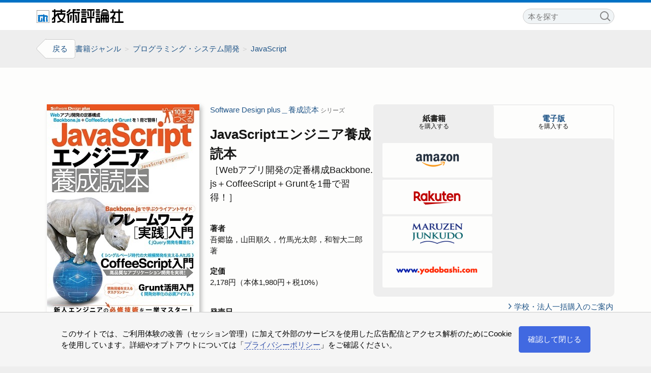

--- FILE ---
content_type: text/html; charset=UTF-8
request_url: https://gihyo.jp/book/2014/978-4-7741-6797-8
body_size: 8678
content:
<!DOCTYPE html>
<html lang="ja">

<head>
  <meta http-equiv="Content-Type" content="text/html; charset=UTF-8">
  <title>JavaScriptエンジニア養成読本 | 技術評論社</title>
  <meta name="viewport" content="width=device-width, initial-scale=1.0">

  <meta name="description" content="JavaScriptはいまや、Web開発者からデザイナー、ディレクターまで、Web系の仕事に携わるための必須言語になりました。クライアント側・サーバ側のWebアプリケーション開発はもとより、ブラウザの拡張やOfficeアプリのマクロ言語まで、適用範囲も圧倒的に広い言語となっています。本書では、JavaScriptによる開発にこれから携わろうという読者に向けて、JavaScriptによる開発の全体像を俯瞰したあと、JavaScript開発でもっとも重要な3つの知識、「MVCフレームワーク」「AltJS」「タスクランナー」の基礎をわかりやすく解説します。">
  <meta name="keywords" content="技術評論社">
  <meta http-equiv="Content-Script-Type" content="text/javascript">
  <meta http-equiv="Content-Style-Type" content="text/css">
  <meta name="twitter:card" content="summary_large_image">
  <meta name="twitter:site" content="@gihyo_hansoku">
  <meta property="og:type" content="website">
  <meta id="mdTitle" property="og:title" itemprop="name" content="JavaScriptエンジニア養成読本 | 技術評論社">
  <meta id="mdDescription" property="og:description" itemprop="description" content="JavaScriptはいまや、Web開発者からデザイナー、ディレクターまで、Web系の仕事に携わるための必須言語になりました。クライアント側・サーバ側のWebアプリケーション開発はもとより、ブラウザの拡張やOfficeアプリのマクロ言語まで、適用範囲も圧倒的に広い言語となっています。本書では、JavaScriptによる開発にこれから携わろうという読者に向けて、JavaScriptによる開発の全体像を俯瞰したあと、JavaScript開発でもっとも重要な3つの知識、「MVCフレームワーク」「AltJS」「タスクランナー」の基礎をわかりやすく解説します。">
  <meta id="mdImage" property="og:image" itemprop="image" content="https://gihyo.jp/assets/images/ogp/2014/9784774167978.jpg">
  <meta id="mdPublished" property="article:published_time" itemprop="datePublished" content="2014-10-18T00:00:00+09:00">
  <meta property="og:url" content="https://gihyo.jp/book/2014/978-4-7741-6797-8">
  <meta property="og:site_name" content="技術評論社">
  <meta property="fb:app_id" content="185201618169441">

  <link rel="canonical" href="https://gihyo.jp/book/2014/978-4-7741-6797-8">
  <link rel="icon" href="/GHfavicon.ico" type="image/x-icon">
  <link rel="icon" href="/GHfavicon.svg" size="any" type="image/svg+xml">
  <link rel="apple-touch-icon" href="/GHapple-touch-icon.png">
  <link rel="manifest" href="/GHmanifest.webmanifest">

  <link rel="preconnect" href="https://www.google-analytics.com">
  <link rel="preconnect" href="https://www.googletagmanager.com">

  <link rel="stylesheet" href="/assets/templates/gihyojp2022/css/destyle.css">
  <link rel="stylesheet" href="/assets/templates/book2024/css/style.css?0730">
  
  <!-- Global site tag (gtag.js) - Google Analytics -->
  <script async src="https://www.googletagmanager.com/gtag/js?id=G-DL906V3TN7"></script>
  <script>
    window.dataLayer = window.dataLayer || [];
    function gtag(){dataLayer.push(arguments);}
    gtag('js', new Date());

    gtag('config', 'G-DL906V3TN7');
  </script>
</head>

<body>
<header class="l-header is-top">
  <div class="l-header__wrapper">
    <h1 class="l-header__site-logo"><a href="/book">
      <svg xmlns="http://www.w3.org/2000/svg" viewBox="0 0 139.3 22.05"><g><title>技術評論社</title><desc>サイトのロゴ</desc></g><polyline class="m-logo-color--k" points="115.89 4.26 113.09 4.26 111 2.45 107.5 2.45 105.64 4.32 102.84 4.32 106.62 .1 112.02 .11 115.89 4.26"/><path class="m-logo-color--k" d="M94.63,21.79v-6.88l1.23-1.17h6.06v8.05h-7.29Zm4.84-2.46v-3.03h-2.33v3.03h2.33Z"/><path class="m-logo-color--k" d="M113.55,10.83h-1.16v2.79h1.16v-2.79Zm-4.77-.01v2.79h1.16v-2.79h-1.16Zm-2.46,2.81v-2.79h-1.16v2.79h1.16Zm-1.22,2.45v5.58h-2.39V8.25h13.24v12.01c0,2.08-4.24,1.19-5.78,1.39v-5.56c-.39-.05-.98,.01-1.45-.02v5.65h-2.28v-5.62l-1.34-.02Zm8.44,.1h-1.16v3.03h1.16v-3.03Z"/><rect class="m-logo-color--k" x="95.27" y="10.37" width="5.83" height="2.21"/><rect class="m-logo-color--k" x="95.27" y="6.99" width="5.83" height="2.34"/><rect class="m-logo-color--k" x="103.43" y="5.13" width="11.89" height="2.34"/><rect class="m-logo-color--k" x="94.57" y="3.49" width="7.35" height="2.34"/><rect class="m-logo-color--k" x="95.27" y=".12" width="5.83" height="2.45"/><path class="m-logo-color--k" d="M80.03,21.79h-8.67v-6.64c.17-1.05,.59-1.23,1.56-1.4h7.11v8.04Zm-2.68-5.59h-3.62v3.03h3.62v-3.03Z"/><rect class="m-logo-color--k" x="71.98" y="10.37" width="7.22" height="2.21"/><rect class="m-logo-color--k" x="71.98" y="6.99" width="7.22" height="2.34"/><path class="m-logo-color--k" d="M92.01,11.18h-2.44c.23-2.58,.43-5.17,.81-7.69h2.32l-.69,7.69"/><path class="m-logo-color--k" d="M83.28,3.5c.28,2.61,.38,5.28,.82,7.8h-2.34c-.1-2.67-.71-5.12-.81-7.8h2.33"/><rect class="m-logo-color--k" x="71.29" y="3.49" width="8.74" height="2.46"/><path class="m-logo-color--k" d="M92.72,2.45h-4.79c0,3.24,.05,6.59,.01,9.84h4.77v2.5h-4.71v7h-2.26v-6.99h-4.9v-2.45h4.87c0-3.12-.12-6.69-.04-9.9h-4.83V0h11.87V2.45"/><rect class="m-logo-color--k" x="71.98" width="7.22" height="2.45"/><path class="m-logo-color--k" d="M56.38,9.44c.21,3.28-.27,6.27-.94,9.2h-2.45c.7-2.93,1.05-5.99,1.05-9.2h2.34"/><path class="m-logo-color--k" d="M63.84,9.78c.65,2.66,.62,5.6,.92,8.39h-2.33c-.37-3.03-.1-6.34-1.17-9.09,.86,.25,2.7-.45,2.58,.7"/><path class="m-logo-color--k" d="M54.51,.12c-.38,2.76-3.01,5.47-5.59,6.4h-.94v-2.32c1.8-.44,3.38-2.4,3.96-4.07h2.57"/><path class="m-logo-color--k" d="M62.78,2.57h-2.55c0,.59,.02,1.22,0,1.81h9.2v2.38h-1.16v13.86c-.92,1.78-3.24,.95-4.9,1.17v-2.46h2.5V6.82h-5.59v14.97h-2.5V6.82h-2.92l-2.79,2.17v12.81h-2.45c-.04-3.89-.03-8-.03-11.83-.43,.2-1.11,.26-1.61,.3v-2.35c2.17-.54,4.17-1.46,5.71-3.49h4.02V0h5.06V2.57"/><rect class="m-logo-color--k" x="63.84" width="5.59" height="2.45"/><path class="m-logo-color--k" d="M46.13,6.46c.22,4.63-1.23,8.66-4.7,11.66,1.62,1.32,2.92,1.73,4.84,1.92v1.62c-2.61,.17-4.69-1.02-6.78-2.09-1.8,1.49-4.11,1.78-6.4,2.09v-2.21c1.62-.12,3.09-.59,4.42-1.39-2.31-2.39-3.83-5.12-4.31-8.28l-3.32,3.27v7.69c-1.07,1.67-3.51,1.11-5.18,1.14v-2.2c1.02-.12,2.31,.17,3.03-.23-.04-1.35,.06-2.91,0-4.27l-3.03,3.11v-3.38l3.03-3.03V4.49h-2.9V2.11h2.84V.12h2.4v1.92c1.34,0,2.66-.02,3.96-.02,1.46,0,2.93,0,4.38,.02V.12h2.26v1.92h5.47v2.39h-5.3v2.03h5.29Zm-15.95-1.92v4.66l2.79-2.79h5.48v-1.87h-8.27Zm5.35,4.44c.37,2.93,1.74,5.45,4.08,7.57,2.46-2.07,3.83-4.59,4.07-7.57h-8.15Z"/><path class="m-logo-color--k" d="M118.23,13.78c2.87-1.45,5.22-4.79,5.7-7.7h-6.05V3.69h3.14c.04-1.09-.04-2.15,0-3.26h2.23V3.7c2.61,0,5.08,0,7.61,0V.32h2.39V3.63h5.01v2.4h-4.95v13.6h5.99v2.34h-14.66v-2.33h6.32c-.04-4.49,0-9.07-.04-13.61-1.44,0-2.98-.01-4.54-.01-.43,2.04-1,3.99-2.34,5.7l-.3,.33c.64,.68,1.78,1.39,2.74,1.65v2.68c-1.08-.38-2.08-1.08-3.09-1.64v7.22h-2.5c.08-2.44-.02-4.93,0-7.28-.86,.75-1.98,1.44-3.05,1.7,.01-.73-.04-1.48,0-2.45l.39-.15"/><rect class="m-logo-color--k" y="2" width="20.06" height="20.06"/><rect class="m-logo-color--white-background" x=".25" y="2.25" width="19.56" height="19.56"/><path class="m-logo-color--b is-mark" d="M5.27,16.34v.47l-.12,.69c.12,.38,.05,.67,.06,1v.31l.5,.06,.56-.38,.44,.06,.5-.13c-.04-.4-.46-.79-.13-1.19-.11-.68,.17-1.2,.25-1.81-.15-.62,.19-1.2,.26-1.81h.56c.26,.21,.25,.64,.63,.69,.43,.33,.13,1.03,.31,1.39,.06,1.48,.41,2.92,.18,4.43H2.4c.1-.75-.47-1.45,0-2.12l-.06-.82c.27-.62-.02-1.49,.25-2.13-.27-.24-.26-.58-.25-.93,.09-.62,0-1.19,.19-1.78l.25-.34,.82-.19-.95-.19c-.25-.27-.72-.4-.75-.82l.06-.24,.19-.7c2.05-.87,4.76-.42,7.13-.63,.36,.27,.96-.01,1.32,.26,.07-.5,.04-1.15,.49-1.38,.46,.03,.9,.13,1.19,.57-.12,.55,.39,.53,.47,.99l-.03,.2c.25,.42,.65-.01,.96-.12,1.25,.16,2.14,.02,3.17,.47l.57,.45c.35,.67,.5,1.33,.55,2.07-.24,.27-.52,.2-.72,.63l.17,.49c-.03,1.16-.1,2.39,.18,3.37,.05,.75-.04,1.13,.12,1.75,.09,.38-.09,.57,0,1.19h-2.43c.1-.93-.19-1.77-.06-2.63-.2-1.31-.18-2.86,.13-4.12-.2-.4,.28-.72,.56-.94l-.56-.31c-.87,.28-2.32-.39-2.57-.18l-.13,.12,.31,.13c.45,.5-.11,3.96,.25,5.88,.5,.45,.23,1.36,.44,2h-3.25c-.46-1.86-.45-4.08-.25-6.06l.18-2.13,.26-.25c-.53-.49-1.13,.14-1.7-.06-.74,.11-1.79,.04-2.57,.06l-1.06-.06-.62,.25c.11,.37,.71,.57,.69,1.06-.24,.88,.3,1.71-.13,2.63l.06,.78h0Z"/></svg>
    </a></h1>
    <nav class="l-header__site-nav">
      <div class="site-nav--find-book">
        <search class="find-book--search" role="search">
          <form action="/result">
            <label for="bookSearch">本を探す</label>
            <input id="bookSearch" type="text" name="search" value="" placeholder="本を探す"><button type="submit" title="検索する"><i class="m-magnifier"></i>検索</button>
          </form>
          <dl class="search--notice">
            <dt>入力例</dt>
            <dd>今すぐ使えるかんたん Excel</dd>
            <dd>978-4-297-12345-6</dd>
          </dl>
        </search>
        <div class="find-book--dir" role="navigation">
          <h2>ジャンルやシリーズから探す</h2>
          <ul>
            <li><a class="m-link" href="/book/genre">ジャンル</a><ul>
              <li><a href="/book/genre">パソコン</a></li>
              <li><a href="/book/genre">スマートフォン・タブレット</a></li>
              <li><a href="/book/genre">デザイン・素材集</a></li>
              <li><a href="/book/genre">Webサイト制作</a></li>
              <li><a href="/book/genre">プログラミング・システム開発</a></li>
              <li><a href="/book/genre">ネットワーク・UNIX・データベース</a></li>
              <li><a href="/book/genre">資格試験（IT）</a></li>
              <li><a href="/book/genre">資格試験（一般）・大学受験</a></li>
              <li><a href="/book/genre">趣味・実用・デジカメ</a></li>
              <li><a href="/book/genre">ビジネス・マネー</a></li>
              <li><a href="/book/genre">理工・サイエンス</a></li>
            </ul></li>
            <li><a class="m-link" href="/book/series">シリーズ一覧</a></li>
            <li><a class="m-link" href="/magazine">定期刊行物</a><ul>
              <li><a href="/magazine/SD">Software Design</a></li>
            </ul></li>
          </ul>
        </div>
      </div>
    </nav>
  </div>
</header>

<div class="l-content bookdetail">
  <div class="l-content__header"></div>

    <div class="l-content--wrapper">
      <nav class="l-content--nav">
        <div class="m-backlink">
          <a href="/book">戻る</a>
        </div>

        <div class="m-breadcrumbs">
          <h2>ジャンル</h2>
          <a href="/book/genre">書籍ジャンル</a>
          <a href="/book/genre/%E3%83%97%E3%83%AD%E3%82%B0%E3%83%A9%E3%83%9F%E3%83%B3%E3%82%B0%E3%83%BB%E3%82%B7%E3%82%B9%E3%83%86%E3%83%A0%E9%96%8B%E7%99%BA">プログラミング・システム開発</a>
          <a href="/book/genre/%E3%83%97%E3%83%AD%E3%82%B0%E3%83%A9%E3%83%9F%E3%83%B3%E3%82%B0%E3%83%BB%E3%82%B7%E3%82%B9%E3%83%86%E3%83%A0%E9%96%8B%E7%99%BA/0611">JavaScript</a>
        </div>
      </nav>

      <main class="l-bookdetail is-main-area">
        <div class="l-bookdetail--bookinfo">
          <div class="l-bookdetail--bookinfo__wrapper">
            <div class="bookinfo--bookinfo">
              <div class="bookinfo--head">
                <div class="bookinfo--data">
                  <h1 class="booktitle">
                    <span class="series"><a href="/book/series/Software%20Design%20plus%EF%BC%BF%E9%A4%8A%E6%88%90%E8%AA%AD%E6%9C%AC">Software Design plus＿養成読本</a></span>
                    <span class="title">JavaScriptエンジニア養成読本</span>
                    <span class="subtitle">［Webアプリ開発の定番構成Backbone.<wbr>js＋CoffeeScript＋Gruntを1冊で習得！］</span>
                  </h1>
                  <div class="bookinfo--cover-image is-top">
                    <a href="/assets/images/cover/2014/9784774167978.jpg" title="画像を拡大して表示"><img src="/assets/images/cover/2014/thumb/TH800_9784774167978.jpg" width="300" height="424" alt="「JavaScriptエンジニア養成読本」のカバー画像" style="box-shadow:4px 4px 8px rgb(0 0 0 /25%)" loading="lazy" decoding="async"></a>
                  </div>

                  <dl class="bookdata">
                    <dt class="author">著者</dt>
                    <dd>
                      <span data-author-idx="吾郷協">吾郷協</span>，<span data-author-idx="山田順久">山田順久</span>，<span data-author-idx="竹馬光太郎">竹馬光太郎</span>，<span data-author-idx="和智大二郎">和智大二郎</span>　著
                    </dd>
                    <dt class="price">定価</dt>
                    <dd>
                      <span class="paper">2,178円（本体1,980円＋税10%）</span>
                    </dd>
                    <dt class="release">発売日</dt>
                    <dd>
                      <span class="paper">2014.10.18<span class="stock">［在庫なし］</span></span>
                      <span class="digital">2014.11.10</span>                    </dd>
                    <dt class="size">判型</dt>
                    <dd>B5</dd>
                    <dt class="page">頁数</dt>
                    <dd>136ページ</dd>
                    <dt class="code">ISBN</dt>
                    <dd>
                      <span class="paper">978-4-7741-6797-8</span>
                      <span class="digital">978-4-7741-7001-5</span>
                    </dd>
                  </dl>

                  <div class="bookinfo--support">
                    <h2>サポート情報</h2>
                    <ul>
                      <li><a href="/site/inquiry/form?type=book-content&isbn=978-4-7741-6797-8" class="m-link support--inquiry">お問い合わせ<br><span>本書関連のお問い合わせ</span></a>
                      </li>
                    </ul>
                  </div>
                </div>

                <aside>
                  <div class="bookinfo--stores">
                    <div class="is-paper">
                      <h2 class="stores--paper-label is-active"><button><span>紙書籍</span>を購入する</button></h2>
                      <ul class="store-list">
                        <li data-store="amazon"><a href="https://www.amazon.co.jp/o/ASIN/4774167975" title="Amazonで購入する"><img src="/assets/templates/book2024/image/Amazon-logo.png" width="534" height="200" alt="Amazon" decoding="async"></a></li>
                        <li data-store="rakuten"><a href="https://books.rakuten.co.jp/search?maker=%E6%8A%80%E8%A1%93%E8%A9%95%E8%AB%96%E7%A4%BE&sitem=9784774167978" title="楽天ブックスで購入する"><img src="/assets/templates/book2024/image/Rakuten-logo.png" width="300" height="120" alt="楽天ブックス"></a></li>
                        <li data-store="mj"><a href="https://www.maruzenjunkudo.co.jp/products/9784774167978" title="丸善ジュンク堂書店ネットストアで購入する"><img src="/assets/templates/book2024/image/mj-logo.png" width="212" height="100" alt="丸善ジュンク堂書店ネットストア"></a></li>
                        <li data-store="yodo"><a href="https://www.yodobashi.com/ec/category/index.html?word=9784774167978&extst=gihyo" title="ヨドバシドットコムで購入する"><img src="/assets/templates/book2024/image/Yodobashi-logo.png" width="200" height="30" alt="ヨドバシ.com"></a></li>
                      </ul>
                    </div>
                    <div class="is-digital">
                      <h2 class="stores--digital-label"><button><span>電子版</span>を購入する</button></h2>
                      <ul class="store-list">
                        <li data-store="gdp"><a href="https://gihyo.jp/dp/ebook/2014/978-4-7741-7001-5" title="Gihyo Digital Publishingで購入する"><img src="/assets/templates/book2024/image/GDP-logo.png" width="767" height="200" alt="Gihyo Digital Publishing"></a></li>
                        <li data-store="kindle"><a href="https://www.amazon.co.jp/o/ASIN/B00QT9WFH2" title="Amazon Kindleで購入する"><img src="/assets/templates/book2024/image/Amazon_Kindle-logo.png" width="735" height="197" alt="Amazon Kindle" decoding="async"></a></li>
                        <li data-store="kobo"><a href="http://books.rakuten.co.jp/rk/1fb52ee8852c3417a1ebb28006fcfa24/" title="楽天koboで購入する"><img src="/assets/templates/book2024/image/Rakuten_kobo-logo.png" width="300" height="72" alt="楽天kobo"></a></li>
                        <li data-store="honto"><a href="https://honto.jp/redirect.html?isbn=9784774167978&booktype=ebook" title="hontoで購入する"><img src="/assets/templates/book2024/image/honto-logo.png" width="866" height="430" alt="honto"></a></li>
                      </ul>
                    </div>
                  </div>
                  <p class="bookinfo--biz"><a href="/sales/biz" class="m-link">学校・法人一括購入のご案内</a></p>
                  <div class="m-share--social">
                    <span class="twitter"><a href="https://twitter.com/share?url=https%3A%2F%2Fgihyo.jp%2Fbook%2F2014%2F978-4-7741-6797-8&text=JavaScript%E3%82%A8%E3%83%B3%E3%82%B8%E3%83%8B%E3%82%A2%E9%A4%8A%E6%88%90%E8%AA%AD%E6%9C%AC&hashtags=gihyojp" title="Xでシェアする" target="_blank"><img src="https://gihyo.jp/assets/templates/gihyojp2022/images/x.svg" width="150" height="150" alt="" decoding="async" loading="lazy"></a></span>
                    <span class="facebook"><a href="https://www.facebook.com/share.php?u=https%3A%2F%2Fgihyo.jp%2Fbook%2F2014%2F978-4-7741-6797-8" title="Facebookでシェアする" target="_blank"><img src="https://gihyo.jp/assets/templates/gihyojp2022/images/facebook.svg" width="150" height="150" alt="" decoding="async" loading="lazy"></a></span>
                    <span class="hatena"><a href="https://b.hatena.ne.jp/add?url=https%3A%2F%2Fgihyo.jp%2Fbook%2F2014%2F978-4-7741-6797-8&title=JavaScript%E3%82%A8%E3%83%B3%E3%82%B8%E3%83%8B%E3%82%A2%E9%A4%8A%E6%88%90%E8%AA%AD%E6%9C%AC" title="はてブに登録する" target="_blank"><img src="https://gihyo.jp/assets/templates/gihyojp2022/images/hatena.svg" width="150" height="150" alt="" decoding="async" loading="lazy"></a></span>
                    <span class="copy"><button class="m-clipboard" title="クリップボードにコピーする" data-url="https://gihyo.jp/book/2014/978-4-7741-6797-8" data-title="JavaScriptエンジニア養成読本"></button></span>
                  </div>
                </aside>

              </div>

              <div class="bookinfo--summary">
                <h2>概要</h2>
<p>JavaScriptはいまや、Web開発者からデザイナー、ディレクターまで、Web系の仕事に携わるための必須言語になりました。クライアント側・サーバ側のWebアプリケーション開発はもとより、ブラウザの拡張やOfficeアプリのマクロ言語まで、適用範囲も圧倒的に広い言語となっています。本書では、JavaScriptによる開発にこれから携わろうという読者に向けて、JavaScriptによる開発の全体像を俯瞰したあと、JavaScript開発でもっとも重要な3つの知識、「MVCフレームワーク」「AltJS」「タスクランナー」の基礎をわかりやすく解説します。</p>
              </div>

              <div class="bookinfo--recommendation">
                <h2>こんな方にオススメ</h2>
                <ul>
                  <li>JavaScriptによる開発に取り組みたいエンジニア </li>
                  <li>マークアップエンジニア、Webデザイナー、Webディレクター</li>
                </ul>
              </div>

              <div class="bookinfo--contents">
                <h2>目次</h2>
<h3>
<span class="category">巻頭特集</span><br />
<span class="title">JavaScriptによる開発の現場</span><br />
<span class="catch">&#12316;10分でわかる最新動向と歴史</span>
</h3>

<ul class="toc">

<li>
<span class="chapter">Chapter 1</span>：JavaScriptを書こう！<br />
<span class="catch">&#12316;本書の対象読者と前提知識</span><br />
<span class="author">&hellip;&hellip; 吾郷 協</span>
</li>
<li>
<span class="chapter">Chapter 2</span>：JavaScriptの歴史<br />
<span class="catch">&#12316;Ajax／HTML5／ECMAScript</span><br />
<span class="author">&hellip;&hellip; 吾郷 協</span>
</li>
<li>
<span class="chapter">Chapter 3</span>：JavaScriptはどこで使われているか<br />
<span class="catch">&#12316;より広範囲に多様化する利用シーン</span><br />
<span class="author">&hellip;&hellip; 吾郷 協</span>
</li>
<li>
<span class="chapter">Chapter 4</span>：現場で必要なJavaScriptの知識　<br />
<span class="catch">&#12316;MVCフレームワーク／AltJS／タスクランナー</span><br />
<span class="author">&hellip;&hellip; 吾郷 協</span>
</li>
<li>
<span class="chapter">Chapter 5</span>：JavaScript開発に必須のツール　<br />
<span class="catch">&#12316;これだけは押さえておきたい</span><br />
<span class="author">&hellip;&hellip; 吾郷 協</span>
</li>
</ul>

<h3>
<span class="category">特集1</span><br />
<span class="title">Backbone.jsで学ぶ　MVCフレームワーク［実践］入門 </span><br />
<span class="catch">&#12316;複雑化するコードを構造化！</span>
</h3>

<ul class="toc">

<li>
<span class="chapter">Chapter 1 </span>：クライアントサイドフレームワークが必要な理由　<br />
<span class="catch">&#12316;jQueryによる開発を構造化するBackbone.js</span><br />
<span class="author">&hellip;&hellip; 山田 順久</span>
</li>
<li>
<span class="chapter">Chapter 2 </span>：モデル実装入門　<br />
<span class="catch">&#12316;Backbone.Modelによるモデルの定義、属性値の設定／取得／検証、イベント処理</span><br />
<span class="author">&hellip;&hellip; 山田 順久</span>
</li>
<li>
<span class="chapter">Chapter 3 </span>：複数モデルの管理と永続化のしくみ　<br />
&#12316;Backbone.Collectionによるコレクションの定義、モデルの追加／削除、イベント処理<span class="catch"></span><br />
<span class="author">&hellip;&hellip; 山田 順久</span>
</li>
<li>
<span class="chapter">Chapter 4 </span>：ビュー、コントローラの実装　<br />
&#12316;Backbone.Viewによるモデルデータの表示、elプロパティ、DOMイベント<span class="catch"></span><br />
<span class="author">&hellip;&hellip; 山田 順久</span>
</li>
<li>
<span class="chapter">Chapter 5 </span>：URLと処理を紐付けるルーティングの基本<br />
&#12316;ページを遷移させずに処理を切り替える方法<span class="catch"></span><br />
<span class="author">&hellip;&hellip; 山田 順久</span>
</li>
<li>
<span class="chapter">コラム</span>：AngularJSとBackbone.jsどちらを使うのがよい？<br />
<span class="author">&hellip;&hellip; 山田 順久</span>
</li>
<li>
<span class="chapter">Chapter 6 </span>：［実践編］モデルを定義し、メモの一覧を表示する　<br />
&#12316;メモ帳アプリケーションの作成①<span class="catch"></span><br />
<span class="author">&hellip;&hellip; 山田 順久</span>
</li>
<li>
<span class="chapter">Chapter 7 </span>：［実践編］メモの新規作成、削除、編集を行う　<br />
&#12316;メモ帳アプリケーションの作成②<span class="catch"></span><br />
<span class="author">&hellip;&hellip; 山田 順久</span>
</li>
<li>
<span class="chapter">Chapter 8 </span>：［実践編］検索機能を追加する　<br />
&#12316;メモ帳アプリケーションの作成③<span class="catch"></span><br />
<span class="author">&hellip;&hellip; 山田 順久</span>
</li>
</ul>
<h3>
<span class="category">特集2</span><br />
<span class="title">［シングルページ時代の大規模開発を支えるAltJS］ CoffeeScript入門 </span><br />
<span class="catch">&#12316;高品質なアプリケーション開発を実現</span>
</h3>

<ul class="toc">

<li>
<span class="chapter">Chapter 1 </span>：CoffeeScriptファーストステップ　<br />
<span class="catch">&#12316;基本機能の紹介と開発環境の準備</span><br />
<span class="author">&hellip;&hellip; 竹馬 光太郎</span>
</li>
<li>
<span class="chapter">Chapter 2 </span>：CoffeeScript文法入門　<br />
<span class="catch">&#12316;簡易な文法と一貫したコーディングスタイルを理解しよう</span><br />
<span class="author">&hellip;&hellip; 竹馬 光太郎</span>
</li>
<li>
<span class="chapter">Chapter 3 </span>：実践デザインパターン　<br />
<span class="catch">&#12316;CoffeeScriptでわかりやすいコードを書くために</span><br />
<span class="author">&hellip;&hellip; 竹馬 光太郎</span>
</li>
<li>
<span class="chapter">Chapter 4 </span>：開発環境の整理　<br />
<span class="catch">&#12316;便利なツールと代表的なディレクトリ構造</span><br />
<span class="author">&hellip;&hellip; 竹馬 光太郎</span>
</li>
<li>
<span class="chapter">APPENDIX </span>：最適なAltJSの選び方［TypeScript vs. CoffeeScript］　<br />
<span class="catch">&#12316;そもそもなぜAltJSが普及したのか</span><br />
<span class="author">&hellip;&hellip; 竹馬 光太郎</span>
</li>
</ul>

<h3>
<span class="category">特集3</span><br />
<span class="title">［開発現場を支えるタスクランナー］ Grunt活用入門 </span><br />
<span class="catch">&#12316;開発効率化の必須アイテム</span>
</h3>

<ul class="toc">

<li>
<span class="chapter">Chapter 1 </span>：開発の「作業」に欠かせないタスクランナー入門<br />
<span class="catch">&#12316;Gruntが選ばれる理由</span><br />
<span class="author">&hellip;&hellip; 和智 大二郎</span>
</li>
<li>
<span class="chapter">Chapter 2 </span>：環境構築とタスクの記述　<br />
<span class="catch">&#12316;Gruntを使ってみよう</span><br />
<span class="author">&hellip;&hellip; 和智 大二郎</span>
</li>
<li>
<span class="chapter">Chapter 3 </span>：Grunt プラグインの活用<br />
<span class="catch">&#12316;CoffeeScript／ファイル結合／構文チェック／圧縮</span><br />
<span class="author">&hellip;&hellip; 和智 大二郎</span>
</li>
<li>
<span class="chapter">Chapter 4 </span>：ケーススタディで学ぶタスクの追加と実行　<br />
<span class="catch">&#12316;Gruntfile.jsを書いてみよう</span><br />
<span class="author">&hellip;&hellip; 和智 大二郎</span>
</li>
<li>
<span class="chapter">APPENDIX </span>：注目のタスクランナー gulp.js　<br />
<span class="catch">&#12316;新生、gulp.jsを選ぶべき場面</span><br />
<span class="author">&hellip;&hellip; 和智 大二郎</span>
</li>
</ul>
              </div>

            </div>

            <aside class="bookinfo--other">
              <div class="bookinfo--cover-image is-bottom">
              <a href="/assets/images/cover/2014/9784774167978.jpg" title="画像を拡大して表示"><img src="/assets/images/cover/2014/thumb/TH800_9784774167978.jpg" width="300" height="424" alt="「JavaScriptエンジニア養成読本」のカバー画像" style="box-shadow:4px 4px 8px rgb(0 0 0 /25%)" decoding="async"></a>
              </div>

              <div class="bookinfo--relbooks" data-relbooks="">
                <h2>関連書籍</h2>
                <ul class="m-booklist relbooks">
                </ul>
              </div>
            </aside>
          </div>
        </div>
      </main>
    </div>

</div>
<footer class="l-footer">
  <div class="l-footer__main">
    <div>
      <h2>図書案内</h2>
      <ul>
        <li><a href="/book/genre">ジャンル一覧</a></li>
        <li><a href="/book/series">シリーズ一覧</a></li>
        <li><a href="/magazine">定期刊行物</a></li>
        <li><a href="/book/store">書店・販売店サポート</a></li>
      </ul>
    </div>

    <div>
      <h2>書籍販売</h2>
      <ul>
        <li><a href="https://direct.gihyo.jp/">紙書籍直販</a></li>
        <li><a href="https://gihyo.jp/dp">電子書籍直販</a></li>
        <li><a href="/sales/biz">学校・法人販売</a></li>
        <li><a href="/sales/library">図書館販売</a></li>
      </ul>
    </div>

    <div>
      <h2>コンテンツ</h2>
      <ul>
        <li><a href="/mail">メールマガジン</a></li>
        <li><a href="/book/dennou">電脳会議</a></li>
        <li><a href="https://itpassport.gihyo.jp/">ITパスポート</a></li>
        <li><a href="/">gihyo.jp</a></li>
      </ul>
    </div>

    <div>
      <h2>会社案内</h2>
      <ul>
        <li><a href="/site/profile">会社情報</a></li>
        <li><a href="/site">このサイトについて</a></li>
        <li><a href="/site/policy">プライバシーポリシー</a></li>
        <li><a href="/site/inquiry">お問い合わせ</a></li>
      </ul>
    </div>
  </div>

  <div class="l-footer__license">
    <p class="footer__copyright">Copyright © 2025 All Rights Reserved by Gijutsu-Hyoron Co., Ltd.<br>ページ内容の全部あるいは一部を無断で利用することを禁止します&#8288;<span style="font-feature-settings:'fwid'">。</span>個別にライセンスが設定されている記事等はそのライセンスに従います。</p>
  </div>
</footer>

<script src="/assets/templates/book2024/js/common.js?0706" defer></script>
<script src="/assets/templates/book2024/js/book.js?0520" defer></script>
<script src="/assets/js/cookie_banner.js" defer></script>
<!-- Cloudflare Web Analytics --><script defer src='https://static.cloudflareinsights.com/beacon.min.js' data-cf-beacon='{"token": "df4d6a05925249639a53a1b952902493"}'></script><!-- End Cloudflare Web Analytics -->
</body>
</html>



--- FILE ---
content_type: text/html; charset=UTF-8
request_url: https://gihyo.jp/api_gh/book/detail/978-4-7741-6797-8/relbook
body_size: 120
content:
{"relbooks":[{"url":"\/book\/2015\/978-4-7741-7568-3","title":"AngularJS　アプリケーションプログラミング","cover":["\/assets\/images\/cover\/2015\/thumb\/TH800_9784774175683.jpg",300,368,"\/assets\/images\/cover\/2015\/9784774175683.jpg"],"release":["2015.8.19","2015.8.19"]}]}

--- FILE ---
content_type: text/css
request_url: https://gihyo.jp/assets/templates/book2024/css/style.css?0730
body_size: 29197
content:
@charset "UTF-8";
/* 変数 */
:root { font-size: 1.125rem; color-scheme: light dark; --color-theme: #0071C5; --color-orange: #CC6600; --color-yellow: #CBCB81; --color-theme-80: rgb(0 113 197 / 80%); --color-puseudo-theme: #0063B0; --color-red: #cc3333; --color-purple: #996699; --color-blue: #3e72db; --color-fresh-yellow: #eab700; --color-fresh-orange: #f5871f; --color-green: #669900; --color-gray: #999999; --color-base-background: #fdfdfc; --color-white-background: #fff; --color-side-column-background: #f4f4f0; --color-background: #eee; --color-dialog-background-alpha: rgb(250 250 250 / 80%); --color-medium-base-background: #f6f6f5; --color-bluegray-background: #f0f4f6; --color-menuitem-background: rgb(0 0 0 / 12.5%); --color-selected-relcontents: #eed; --color-headline-information: #eef8ff; --color-headline-attention: #fff8ee; --color-text: #161615; --color-black: #000; --color-gray-text: #666; --color-static-white: #fdfdfc; --color-static-black: #000; --color-link: #1f5487; --color-link-border: var(--color-theme); --color-book-border: rgba(0, 0, 0, 0.25); --color-border: #ccc; --color-material: #888; --color-main-tag: #eef; --color-codelist-background: #f4f4f4; --color-cline-text: #ddd; --color-cline-background: #444; --color-dec-yellow: rgba(255, 255, 0, .9); --color-dec-pink: rgba(255, 128, 245, .5); --color-dec-orange: rgba(255, 200, 0, .8); --color-dec-green: rgba(80, 220, 0, .8); --color-dec-blue: rgba(0, 200, 255, .5); --color-hljs-4d4d4c: #4d4d4c; --color-hljs-a3685a: #996052; --color-hljs-eab700: #b5931c; --color-hljs-8959a8: #8959a8; --color-hljs-4271ae: #4271ae; --color-hljs-c82829: #c82829; --color-hljs-718c00: #718c00; --color-hljs-3e999f: #3e999f; --color-hljs-f5871f: #f5871f; --color-hljs-969896: #969896; --color-hljs-8e908c: #8e908c; --color-hljs-b8860b: #b8860b; --color-pre-lines-emphasis-light: #ffffe8; --color-pre-lines-emphasis-dark: #424020; --fontsize-tiny: .69rem; --fontsize-small: .83rem; --fontsize-medium-small: .915rem; --fontsize-normal: 1rem; --fontsize-large: 1.2rem; --fontsize-larger: 1.44rem; --fontsize-largest: 1.73rem; --fontsize-huge: 2.08rem; --font-serif: serif; --font-sans-serif: sans-serif; --font-monospace: ui-monospace, Menlo, monospace; --margin-body-side: 2rem; --margin-top-side: 2rem; --margin-spacer: 4rem; --margin-other-side: 2rem; --margin-content-side: 0; --margin-half-spacer: 1.5rem; --width-content: 40rem; --width-site-max: 1600px; }

@media (prefers-color-scheme: dark) { :root { --color-blue: #1e90ff; --color-theme-80: rgb(51 144 251 / 80%); --color-puseudo-theme: #5DA8FF; --color-base-background: #343433; --color-white-background: #333; --color-side-column-background: #444; --color-background: #2b2b2b; --color-dialog-background-alpha: rgb(80 80 80 / 80%); --color-medium-base-background: #3d3d3d; --color-bluegray-background: #424446; --color-menuitem-background: rgb(0 0 0 / 12.5%); --color-selected-relcontents: #4e4e4d; --color-headline-information: #034; --color-headline-attention: #430; --color-text: #ddd; --color-black: #eee; --color-gray-text: #bbb; --color-link: #a5bcfb; --color-link-border: var(--color-link); --color-border: #666; --color-material: #8d8d8d; --color-main-tag: #445; --color-codelist-background: #444; --color-cline-text: #444; --color-cline-background: #ddd; --color-dec-yellow: rgba(255, 255, 0, .5); --color-dec-green: rgba(80, 220, 0, .5); --color-hljs-4d4d4c: #bbbbba; --color-hljs-a3685a: #c38e81; --color-hljs-eab700: #eab700; --color-hljs-8959a8: #b99bcd; --color-hljs-4271ae: #77a3dc; --color-hljs-c82829: #f36d6e; --color-hljs-718c00: #91b209; --color-hljs-3e999f: #4cacb2; }
  .m-logo-color--white-background { fill: var(--color-black) !important; } }
@media screen and (min-width: 1152px) { :root { --margin-body-side: 3rem; } }
@media screen and (min-width: 1280px) { :root { --margin-body-side: 4rem; } }
@media screen and (min-width: 1366px) { :root { --margin-body-side: 5rem; } }
@media screen and (min-width: 1440px) { :root { --margin-body-side: 6rem; } }
@media screen and (min-width: 1600px) { :root { --margin-body-side: 7rem; }
  .is-main-area { border-radius: 1rem; } }
@media screen and (max-width: 512px) { :root { --margin-body-side: 1rem; --margin-top-side: 1.5rem; --margin-spacer: 3rem; } }
@media screen and (max-width: 430px) { :root { font-size: 1rem; --margin-body-side: .5rem; --margin-spacer: 2rem; } }
/* Base */
@media (-webkit-min-device-pixel-ratio: 1.5), (min-resolution: 1.5dppx) { html * { -webkit-font-smoothing: antialiased; -moz-osx-font-smoothing: grayscale; } }
html { scroll-behavior: smooth; }

html * { -webkit-overflow-scrolling: touch; }

body { background: var(--color-background); color: var(--color-text); font-family: var(--font-sans-serif); }

::placeholder { font-size: .83em; }

h1, h2, h3, h4, h5, h6 { font-feature-settings: "kern", "liga", "palt"; }

a { color: var(--color-link); }
a:hover { text-decoration-line: underline; text-underline-offset: .25em; text-decoration-color: inherit; text-decoration-thickness: from-font; }

/* Layout */
/* Layout */
.l-header { background: var(--color-white-background); box-shadow: 0 1px 5px rgba(0, 0, 0, 0); height: 3.25rem; position: fixed; width: 100%; z-index: 5; transition: all .25s ease-in-out; }
.l-header::before, .l-header::after { content: ''; display: block; position: absolute; top: 0; height: .25rem; background-color: var(--color-theme); transition: all .25s ease-in-out; }
.l-header::before { left: 0; right: 0; z-index: 1; }
.l-header::after { width: 6rem; left: 50%; margin-left: -3rem; box-shadow: 0 0 0 transparent; border-bottom-left-radius: 1em; border-bottom-right-radius: 1em; transition-delay: .075s; transition-duration: .175s; }

.l-header__wrapper, .l-footer__main, .l-footer__license { max-width: var(--width-site-max); margin: 0 auto; position: relative; height: 100%; }

.l-header__site-logo a { display: block; position: absolute; left: var(--margin-body-side); bottom: .75em; width: 170px; }
.l-header__site-logo img { height: 100%; width: auto; }
.l-header__site-logo svg { height: 1.5rem; }

.l-header__site-nav { position: absolute; bottom: .75em; right: var(--margin-body-side); display: flex; gap: 0 2rem; }

.l-content { min-height: calc(100vh - 5rem); padding-top: 3.25rem; max-width: var(--width-site-max); margin: 0 auto; flex-direction: column; display: flex; }

/*
.l-content--breadlist { position: absolute; top: 4.25rem; font-size: var(--fontsize-tiny); font-feature-settings: "kern", "liga", "palt";
 ul { display: flex; }
 li { white-space: nowrap;
 &:after { content: '＞'; color: var(--color-material); margin: 0 .25em; } }
}
*/
.l-content--wrapper { flex-grow: 1; height: auto; }

.l-content--nav { padding: 1rem var(--margin-body-side) 1rem; display: flex; align-items: center; gap: 1rem 2rem; flex-wrap: wrap; }

.is-main-area { padding: var(--margin-spacer) var(--margin-body-side); background-color: var(--color-base-background); min-height: calc(100vh - var(--margin-spacer) * 2); }
.is-main-area header h1 { font-size: var(--fontsize-larger); font-weight: bold; line-height: 1.25; }

.l-other-books { padding: var(--margin-spacer) var(--margin-body-side) 0; position: relative; }
.l-other-books h1 { font-weight: bold; margin-bottom: 2rem; position: relative; display: block; white-space: nowrap; }
.l-other-books h1::after { content: ''; position: absolute; width: 100%; max-width: 10rem; border-bottom: 2px solid var(--color-theme); left: 0; bottom: -.5em; }

.l-return-top { position: fixed; right: 1rem; bottom: 0; width: 5rem; height: 0; overflow: hidden; transition: height .25s ease-in-out; z-index: 2; }
.l-return-top button { width: 5rem; line-height: 2rem; background: var(--color-white-background); border-top: 1px solid var(--color-border); border-left: 1px solid var(--color-border); border-right: 1px solid var(--color-border); border-top-left-radius: .25rem; border-top-right-radius: .25rem; text-align: center; }
.l-return-top button:focus-visible { outline: auto; outline: auto -webkit-focus-ring-color; outline-offset: -1px; }
.l-return-top.is-visible { height: 2rem; }

.l-footer { position: relative; }

/* Module */
.site-nav--inquiry { font-size: var(--fontsize-small); line-height: 1.15rem; font-feature-settings: "kern", "liga", "palt"; }

.site-nav--find-book { position: relative; top: .1rem; }
.site-nav--find-book:has(+ .site-nav--account) .find-book--dir { right: calc((var(--margin-body-side) + 3rem)* -1); }

.find-book--search label { display: none; }
.find-book--search input { border: 1px solid var(--color-border); border-radius: calc((1.6rem + 2px) / 2); line-height: 1.6rem; margin-top: -.4rem; padding: 0 2rem 0 .5em; width: 10rem; transition: width .25s ease-in-out; background: var(--color-bluegray-background); }
.find-book--search button { position: absolute; width: 1.5rem; height: 1.5rem; right: .3rem; top: calc(-.3rem - 1px); overflow: hidden; text-indent: 2rem; white-space: nowrap; outline: none; }
.find-book--search button .m-magnifier { width: .92rem; height: .92rem; left: .225rem; top: .225rem; }
.find-book--search button:focus-visible { outline: auto; outline: auto -webkit-focus-ring-color; }
.find-book--search .search--notice { display: block; width: 0; overflow: hidden; position: absolute; margin-top: .75rem; font-size: var(--fontsize-small); color: var(--color-gray-text); transition: all .25s ease-in-out; opacity: 0; padding-left: 0; line-height: 1.5; right: 0; white-space: nowrap; }
.find-book--search .search--notice dt { position: absolute; left: 0; font-weight: normal; }
.find-book--search .search--notice dt::after { content: '）'; }

.find-book--dir, .account--menu { position: absolute; padding: 0; top: calc(2rem - .5px); right: calc(var(--margin-body-side) * -1); width: 0; transition: all .25s ease-in-out; overflow: hidden; background: var(--color-white-background); z-index: -1; border-bottom-left-radius: .5rem; border-left: 1px solid transparent; border-bottom: 1px solid transparent; font-size: var(--fontsize-medium-small); line-height: 2; color: var(--color-white-background); font-feature-settings: "kern", "liga", "palt"; white-space: nowrap; opacity: 0; }

.find-book--dir h2 { margin: 0 0 1em; font-size: inherit; font-weight: bold; text-shadow: 0 0 0.5px var(--color-base-background); position: relative; }
.find-book--dir h2::before { content: ''; display: block; position: absolute; bottom: -.25em; width: 100%; height: 2px; background-color: var(--color-theme); }
.find-book--dir > ul > li { margin-left: 1rem; text-shadow: 0 0 0.5px var(--color-link), 0 0 0.5px var(--color-link); }
.find-book--dir > ul > li + li { margin-top: .5em; }
.find-book--dir > ul > li ul { font-size: var(--fontsize-small); margin-left: .75em; line-height: 1.8; text-shadow: none; }
.find-book--dir > ul > li .m-link { margin-left: -.06rem; }

.site-nav--find-book.is-active, .site-nav--find-book:focus-within { /* &::before { //safariでゴミが出る対応 content: ''; display: block; position: absolute; width: auto; height: 1px; background: var(--color-white-background); bottom: calc(-.65em - 1px); left: -2rem; right: calc(var(--margin-body-side) * -1); }
*/ }
.site-nav--find-book.is-active .find-book--search input, .site-nav--find-book:focus-within .find-book--search input { width: 16rem; }
.site-nav--find-book.is-active .find-book--search .search--notice, .site-nav--find-book:focus-within .find-book--search .search--notice { width: 18em; opacity: 1; padding-left: 4em; padding-right: .5rem; }
.site-nav--find-book.is-active .find-book--dir, .site-nav--find-book:focus-within .find-book--dir { width: calc(100% + 2rem + var(--margin-body-side)); color: var(--color-text); box-shadow: 0 3px 3px rgba(0, 0, 0, 0.125); padding: 3.5rem calc(var(--margin-body-side) + .5rem) 1.5rem 2.5rem; opacity: 1; }
.site-nav--find-book.is-active:has(+ .site-nav--account) .find-book--dir, .site-nav--find-book:focus-within:has(+ .site-nav--account) .find-book--dir { width: calc(100% + 5rem + var(--margin-body-side)); }

.site-nav--account { width: 1rem; position: relative; }
.site-nav--account .m-people { margin-left: .05em; color: var(--color-material); }
.site-nav--account .account--menu { display: flex; gap: 1rem 0; flex-direction: column; max-width: 20rem; overflow: hidden; }
.site-nav--account .account--menu li:first-child { color: var(--color-gray-text); font-size: var(--fontsize-tiny); }
.site-nav--account .account--menu li:first-child span { display: block; font-weight: bold; line-height: 1.2; color: var(--color-text); text-overflow: ellipsis; overflow: hidden; }
.site-nav--account .account--logout { border: 1px solid var(--color-border); width: 100%; text-align: center; line-height: 2rem; border-radius: .25rem; }
.site-nav--account .account--logout:hover { border-color: var(--color-link-border); }

.site-nav--account.is-active .m-people, .site-nav--account:focus-within .m-people { color: var(--color-text); }
.site-nav--account.is-active .account--menu, .site-nav--account:focus-within .account--menu { width: fit-content; color: var(--color-text); box-shadow: 0 3px 3px rgba(0, 0, 0, 0.125); padding: 1.5rem calc(var(--margin-body-side) + .5rem) 1.5rem 2.5rem; opacity: 1; }

.m-backlink { display: inline-block; margin-left: .86rem; }
.m-backlink a { display: inline-block; width: fit-content; line-height: 2rem; padding: 0 .8rem; color: var(--color-link); background-color: var(--color-base-background); border-radius: .25rem; position: relative; z-index: 0; transition: all .25s ease-in-out; border: 1px solid var(--color-border); font-size: var(--fontsize-small); text-decoration: none; }
.m-backlink a::before { content: ''; display: block; width: 1.6rem; height: 1.6rem; position: absolute; left: -.68rem; transform: rotate(45deg); top: .20035rem; border-bottom-left-radius: .25rem; border-top-left-radius: .2rem; border-bottom-right-radius: .2rem; background-color: var(--color-base-background); z-index: -1; transition: all .25s ease-in-out; border-left: 1px solid var(--color-border); border-bottom: 1px solid var(--color-border); }
.m-backlink a::after { content: ''; display: block; position: absolute; border-top: 1px solid var(--color-border); border-bottom: 1px solid var(--color-border); width: .25em; top: -1px; bottom: -1px; left: .05em; transition: all .25s ease-in-out; border-top-left-radius: .1em; border-bottom-left-radius: .1em; }
.m-backlink a:hover { border-color: var(--color-link-border); }
.m-backlink a:hover::before, .m-backlink a:hover::after { border-color: var(--color-link-border); }

.m-breadcrumbs { display: flex; flex-wrap: wrap; font-size: var(--fontsize-small); line-height: 1.5; white-space: nowrap; font-feature-settings: "kern", "liga", "palt"; }
.m-breadcrumbs h2 { display: none; }
.m-breadcrumbs a::after { content: '＞'; color: var(--color-border); margin: 0 .25em; }
.m-breadcrumbs a:last-child::after { display: none; }

.other-books--switch { position: absolute; margin-top: -3.1em; right: var(--margin-body-side); }

.other-books { display: flex; width: calc(100% + var(--margin-body-side) * 2); padding: 0 var(--margin-body-side); gap: 2rem; margin: 0 calc(var(--margin-body-side) * -1); overflow: auto; scroll-behavior: smooth; scroll-snap-type: x mandatory; scrollbar-width: none; }
.other-books li { flex-shrink: 0; scroll-snap-align: start; scroll-margin-left: var(--margin-body-side); width: min-content; max-width: 8rem; position: relative; line-height: 1.25; }
.other-books li :is(img, .nowprinting) { border: 1px solid var(--color-book-border); margin: 1rem auto 8px; display: block; }
.other-books li img { max-width: 8rem; max-height: 8rem; width: auto; height: auto; }
.other-books li .nowprinting { background: var(--color-theme-80); color: var(--color-static-white); font-feature-settings: "kern", "liga", "palt"; font-size: var(--fontsize-tiny); height: 8rem; line-height: 1.25; overflow: hidden; padding: 0.5rem; width: 6.5rem; }
.other-books .title { font-size: 8px; font-feature-settings: "kern", "liga", "palt"; text-align: right; word-break: auto-phrase; }
.other-books .title :is(.prefix, .suffix) { display: block; }
.other-books .subtitle { font-size: 0; line-height: 0; color: transparent; }
.other-books .release { font-size: var(--fontsize-tiny); color: var(--color-puseudo-theme); line-height: 1; position: absolute; right: 0; top: 0; }
.other-books .release .digital { display: none; }

.datestamp { color: var(--color-puseudo-theme); }

.footer__copyright { font-size: var(--fontsize-tiny); line-height: 1.5; padding: 1rem var(--margin-body-side) 2rem; text-align: right; font-feature-settings: "kern", "liga", "palt"; word-break: auto-phrase; }

.l-footer__main { flex-wrap: wrap; padding: var(--margin-spacer) var(--margin-body-side) 2rem; display: flex; gap: 2rem; line-height: 1.8; font-size: var(--fontsize-small); font-feature-settings: "kern", "liga", "palt"; }
.l-footer__main h2 { display: block; padding: 0; border-bottom: 1.5px solid var(--color-gray-text); margin-bottom: .5em; text-shadow: 0 0 .5px; }
.l-footer__main div { min-width: 10rem; }
.l-footer__main div > ul ul { font-size: var(--fontsize-tiny); padding-left: 1em; }
.l-footer__main div > ul a { color: var(--color-text); }

/* State */
.l-header.is-scroll { box-shadow: 0 1px 5px rgba(0, 0, 0, 0.25); }

.l-header.is-hide { height: .5rem; }
.l-header.is-hide::before { height: .5rem; }
.l-header.is-hide::after { height: 1rem; box-shadow: 0 1px 5px rgba(0, 0, 0, 0.25); }
.l-header.is-hide:not(.is-top):hover::before, .l-header.is-hide:not(.is-top):hover::after, .l-header.is-hide:focus-within::before, .l-header.is-hide:focus-within::after, .l-header.is-hide.is-top::before, .l-header.is-hide.is-top::after { height: .25rem; }
.l-header.is-hide:not(.is-top):hover::after, .l-header.is-hide:focus-within::after, .l-header.is-hide.is-top::after { box-shadow: 0 0 0 transparent; }
.l-header.is-hide:not(.is-top):hover, .l-header.is-hide:focus-within { height: 3.25rem; }
.l-header.is-hide.is-top { height: .25rem; }

.l-header.is-top.disabled :is(input, a, button) { display: none; }

/* 3段組はやめた
@media screen and (min-width: 1440px) { .l-content:not(.toppage) { flex-direction: row; }
 .is-main-area { border-top-right-radius: 1rem; border-bottom-right-radius: 1rem; }
 .l-other-books { padding-top: 0; border-top: 0; width: min-content; padding: 1rem var(--margin-body-side); position: relative;
 &::before, &::after { content: ''; display: block; height: 1rem; position: absolute; left: var(--margin-body-side); right: var(--margin-body-side); z-index: 1; }
 &::before { top: calc(4rem - ((2rem - var(--fontsize-small)) / 2)); background: linear-gradient(to bottom, var(--color-background) .2rem, transparent); }
 &::after { height: 1.5rem; bottom: -.2rem; background: linear-gradient(to top, var(--color-background) .7rem, transparent); }
 h1 { font-size: var(--fontsize-small); line-height: 1.5; margin: calc((2rem - var(--fontsize-small)) / 2) 0; min-width: 6rem; text-align: center; } }
 .other-books--switch { display: none; }
 .other-books { flex-direction: column; position: absolute; left: 0; top: calc(4rem - (2rem - var(--fontsize-small)) / 2); bottom: -.2rem; height: auto; margin: 0; padding: 1rem 0; scroll-snap-type: y mandatory; scrollbar-width: auto; width: 100%; align-items: center;
 li { scroll-margin-top: 1rem; width: calc(100% - var(--margin-body-side) * 2);
 img { max-width: 100%; } } }
}
*/
@media screen and (min-width: 1600px) { .find-book--dir, .account--menu { margin-right: -1rem; border-bottom-right-radius: .5rem; } }
@media screen and (max-width: 624px) { .l-header__site-logo a { width: 1.8rem; height: 1.5rem; overflow: hidden; }
  .l-header__site-logo svg { height: 2.3rem; margin-left: -.2rem; margin-top: -.8rem; }
  .l-header__site-logo svg *:not(.is-mark) { display: none; } }
@media screen and (max-width: 550px) { .site-nav--inquiry { display: none; } }
@media screen and (max-width: 420px) { .l-footer__main { font-size: var(--fontsize-tiny); }
  .l-footer__main div { min-width: 7.8rem; } }
/* Theme */
/* Layout */
.l-image-wrapper { display: none; position: fixed; top: 0; bottom: 0; right: 0; left: 0; background: rgba(0, 0, 0, 0); backdrop-filter: blur(0); overflow: auto; z-index: 20; }
.l-image-wrapper img { position: absolute; transition: all .25s ease-in-out; }
.l-image-wrapper.is-active { display: block; transition: all 1s ease-in-out; }
.l-image-wrapper.is-visible { background: rgba(0, 0, 0, 0.5); backdrop-filter: blur(2px); }

/* Module */
i.image-wrapper-close { display: none; position: fixed; top: 0; left: 0; width: 3rem; height: 3rem; background: rgba(0, 0, 0, 0.1); border-radius: 1.5rem; z-index: 21; cursor: pointer; transition: all 1s ease-in-out; }

i.image-wrapper-close::before, i.image-wrapper-close::after { content: ''; display: block; position: absolute; width: 1.5rem; height: 2px; top: calc(50% - 1px); left: .75rem; background: var(--color-static-white); transition: all .5s ease-in-out; opacity: .6; }

i.image-wrapper-close::before { transform: rotate(45deg); }

i.image-wrapper-close::after { transform: rotate(-45deg); }

i.image-wrapper-close:hover { background: rgba(0, 0, 0, 0.4); }

i.image-wrapper-close:hover::before, i.image-wrapper-close:hover::after { opacity: 1; }

.l-image-wrapper.is-visible + i.image-wrapper-close { display: block; }

/* Layout */
.l-booksupport { overflow: hidden; }

.l-bookdetail--bookinfo { display: flex; flex-grow: 1; }

.l-bookdetail--bookinfo__wrapper, .l-booksupport--wrapper { display: flex; flex-direction: row-reverse; gap: var(--margin-spacer) var(--margin-body-side); width: 100%; justify-content: space-around; }

.l-booksupport--wrapper.l-article-main { margin: 0; }

.l-article-main .l-booksupport--booksupport { flex-grow: 1; max-width: 100%; min-width: 16rem; }
.l-article-main .l-booksupport--booksupport header { border-bottom: 0; margin-bottom: 0; }
.l-article-main .l-booksupport--booksupport header p { margin: 0; font-feature-settings: "kern", "liga", "palt"; word-break: auto-phrase; text-align: left; }
.l-article-main .l-booksupport--booksupport header h1 { margin: 0 0 2rem !important; }
.l-article-main .l-booksupport--booksupport header .booktitle { margin-bottom: 1rem; }
.l-article-main .l-booksupport--booksupport header .booktitle a { text-decoration: none; }
.l-article-main .l-booksupport--booksupport header .booktitle > span:not(class) { display: inline; }
.l-article-main .l-booksupport--booksupport > nav { margin-bottom: 4rem; }
.l-article-main .l-booksupport--booksupport > nav > ul { margin-bottom: 0; border: 1px solid var(--color-border); border-radius: .25rem; padding: 1rem 1.5rem; }
.l-article-main .l-booksupport--booksupport > nav > :is(ul:not(:has(li)), ul:not(:has(li + li))) { display: none; }
.l-article-main .l-booksupport--booksupport > nav li::before { display: none !important; }
.l-article-main .l-booksupport--booksupport > nav a.m-link { text-decoration: none; font-feature-settings: "kern", "liga", "palt"; text-shadow: 0 0 .5px; }

/* Module */
.bookinfo--other, .l-booksupport--bookinfo { width: 30vw; max-width: 30%; }

.bookinfo--cover-image { margin-bottom: 2rem; }
.bookinfo--cover-image a { display: flex; width: 30vw; height: auto; max-width: 100%; justify-content: center; align-items: center; }
.bookinfo--cover-image :is(img, .nowprinting) { border: 1px solid var(--color-book-border); box-shadow: 2px 2px 4px var(--color-book-border); border-radius: 2px; }
.bookinfo--cover-image img { max-width: 100%; max-height: 28rem; width: auto; height: auto; }
.bookinfo--cover-image .nowprinting { display: block; width: 100%; max-width: 20rem; height: auto; aspect-ratio: 20 / 24; padding: 3rem 2rem; background: var(--color-theme-80); color: var(--color-static-white); line-height: 1.5; font-feature-settings: "kern", "liga", "palt"; position: relative; z-index: 0; word-break: auto-phrase; overflow: hidden; }
.bookinfo--cover-image .nowprinting::before { content: 'NOW PRINTING'; font-family: sans-serif; font-weight: 900; font-size: 3rem; position: absolute; color: var(--color-theme); bottom: 4.3rem; z-index: -1; transform: rotate(-30deg); right: .4em; display: block; width: min-content; line-height: 1.2; }

.bookinfo--relcontents {   /* これは何？ .m-link::before { top: .33em; }
 .m-link::after { top: .63em; } */ }
.bookinfo--relcontents h2 { display: none; }
.bookinfo--relcontents .sample-pdf { margin: 2rem 0; text-align: center; }
.bookinfo--relcontents .sample-pdf a { display: inline-block; width: 11rem; max-width: 100%; height: 3rem; padding: 0; line-height: calc(3rem - 3px); border: 1.5px solid var(--color-link-border); border-radius: 1.5em; color: var(--color-link); text-shadow: 0 0 .25px; text-indent: 0; font-feature-settings: "kern", "liga", "palt"; word-break: auto-phrase; }
.bookinfo--relcontents .sample-pdf i { margin-right: .25em; }
.bookinfo--relcontents .sample-pdf + .sample-pdf { margin-top: -1rem; }
.bookinfo--relcontents ul { display: flex; gap: .3em; flex-direction: column; padding: 0 1rem; font-feature-settings: "kern", "liga", "palt"; margin: 2rem 0; line-height: 1.5; text-shadow: 0 0 .5px; }
.bookinfo--relcontents ul::before, .bookinfo--relcontents ul::after { content: '・・・・・・・・・・・・・・・・・・・・・・・・・・・・・・・・・・・・・・・・・・・・・・・・・・・・・・・・・・・・・・・・・・・・・・・・・・・・・・・'; color: var(--color-border); display: block; overflow: hidden; width: calc(100% + 2rem); margin-left: -1rem; text-align: center; word-wrap: break-word; height: 1rem; line-height: 1; text-shadow: none; font-size: var(--fontsize-small); }
.bookinfo--relcontents ul::before { margin-top: -.5rem; margin-bottom: .5rem; }
.bookinfo--relcontents ul::after { margin-top: .5rem; margin-bottom: -.5rem; }
.bookinfo--relcontents li + li { margin-top: .5em; }
.bookinfo--relcontents a { display: inline-block; padding-left: .75em; text-indent: -.75em; }
.bookinfo--relcontents .m-link::after { font-size: var(--fontsize-tiny); color: var(--color-gray-text); text-shadow: none; margin-left: .25em; display: inline-block; text-indent: 0; }
.bookinfo--relcontents .m-link[href^="/book/pickup"]::after { content: '［新刊ピックアップ］'; }
.bookinfo--relcontents .m-link[href^="/book/longseller"]::after { content: '［ロングセラー］'; }
.bookinfo--relcontents .m-link:not([href^="/book"])::after { content: '［gihyo.jp］'; }

.bookinfo--images { display: flex; gap: 1rem .5rem; flex-wrap: wrap; }
.bookinfo--images li { width: calc(50% - .25rem); }
.bookinfo--images li:is(.is-horizontal) { width: 100%; }
.bookinfo--images img { max-width: 100%; max-height: 100%; width: auto; height: auto; border: 1px solid var(--color-book-border); }

.bookinfo--relbooks { margin-top: 4rem; container-type: inline-size; }
.bookinfo--relbooks h2 { font-weight: bold; margin-bottom: 2rem; position: relative; }
.bookinfo--relbooks h2::before { content: '・・・・・・・・・・・・・・・・・・・・・・・・・・・・・・・・・・・・・・・・・・・・・・・・・・・・・・・・・・・・・・・・・・・・・・・・・・・・・・・'; display: block; width: 100%; position: absolute; text-align: center; color: var(--color-border); font-size: var(--fontsize-small); font-feature-settings: "kern", "liga", "palt"; font-weight: normal; text-shadow: 0; word-wrap: break-word; height: 1rem; line-height: 1; overflow: hidden; top: -2.25rem; }
.bookinfo--relbooks .m-booklist.relbooks { gap: 2rem; display: grid; grid-template-columns: repeat(auto-fit, minmax(6rem, calc(50% - 1rem))); }
.bookinfo--relbooks .m-booklist.relbooks li { min-width: 6rem; max-width: 10.25rem; }
.bookinfo--relbooks .m-booklist.relbooks a { z-index: 0; }
.bookinfo--relbooks .m-booklist.relbooks a:hover::before { content: ''; display: block; position: absolute; width: calc(100% + 1rem); height: calc(100% + 1rem); top: -.5rem; left: -.5rem; border: 1px solid var(--color-link-border); border-radius: .5rem; z-index: -1; }
.bookinfo--relbooks .m-booklist.relbooks .release { font-size: var(--fontsize-tiny); position: absolute; top: 0; right: 0; }
.bookinfo--relbooks .m-booklist.relbooks .release .paper + .digital { display: none; }
.bookinfo--relbooks .m-booklist.relbooks img { width: 100%; max-height: 20rem; }
.bookinfo--relbooks .m-booklist.relbooks .nowprinting { display: block; border: 1px solid var(--color-book-border); width: 100%; aspect-ratio: 20 / 24; background: var(--color-theme-80); padding: 1em; font-size: var(--fontsize-small); color: var(--color-static-white); word-break: auto-phrase; overflow: hidden; }
.bookinfo--relbooks .m-booklist.relbooks .title { font-feature-settings: "kern", "liga", "palt"; font-size: 8px; line-height: 1.5; color: inherit; height: auto; margin-top: .5rem; word-break: auto-phrase; text-align: right; }
@container (width < 14rem) { .bookinfo--relbooks .m-booklist.relbooks { grid-template-columns: 1fr; } }
.bookinfo--relcontents:has(ul) + .bookinfo--relbooks { margin-top: 2rem; }
.bookinfo--relcontents:has(ul) + .bookinfo--relbooks h2::before { display: none; }

.bookinfo--head { display: flex; gap: 1rem 2rem; }
.bookinfo--head aside { display: block; width: min-content; }
.bookinfo--head .m-share--social { margin-top: 1rem; margin-left: auto; }

.bookinfo--data { flex-grow: 1; }
.bookinfo--data .bookstatus { margin: -1rem 0 2rem; }
.bookinfo--data .bookstatus a.has-new-edition { border: 1.5px solid var(--color-link-border); border-radius: .25rem; padding: .5rem 1rem; display: inline-block; font-feature-settings: "kern", "liga", "palt"; }
.bookinfo--data .bookstatus .no-print { color: var(--color-orange); font-feature-settings: "kern", "liga", "palt"; }
.bookinfo--data .bookstatus .no-print + * { margin-top: 1rem; }
.bookinfo--data .bookinfo--cover-image.is-top { display: none; }

.booktitle { line-height: 1.5; margin-bottom: 2rem; word-break: auto-phrase; }
.booktitle > span { display: block; }
.booktitle .series { font-size: var(--fontsize-small); color: var(--color-gray-text); margin-bottom: 1rem; }
.booktitle .series:empty { display: none; }
.booktitle .series:not(:empty)::after { content: ' シリーズ'; font-size: var(--fontsize-tiny); color: var(--color-gray-text); }
.booktitle .title { font-size: var(--fontsize-larger); font-weight: bold; }
.booktitle .title :is(.prefix, .suffix) { font-weight: normal; font-size: var(--fontsize-normal); display: block; }
.booktitle .title .prefix { margin-bottom: calc(var(--fontsize-large) - var(--fontsize-normal)); }
.booktitle .title .suffix { margin-top: calc(var(--fontsize-large) - var(--fontsize-normal)); }
.booktitle .subtitle:empty { display: none; }

.bookdata { line-height: 1.5; font-size: var(--fontsize-small); }
.bookdata :is(.author, .price) + dd { font-size: var(--fontsize-normal); }
.bookdata .author + dd { position: relative; word-break: auto-phrase; /* div[data-author-idx] { position: absolute; left: .5rem; right: -.5rem; margin-top: -.5rem; min-width: 24em; background: var(--color-dialog-background-alpha); backdrop-filter: blur(.5rem); -webkit-backdrop-filter: blur(.5rem); border: 1px solid var(--color-text); border-radius: .5rem; padding: 1rem 1.5rem; font-size: var(--fontsize-small); line-height: 1.5; word-break: normal; text-align: justify; z-index: 2;
 h3 { display: block; text-shadow: 0 0 .5px; padding-bottom: .3em;
 & + p { margin-top: 0; padding-top: .5em; border-top: 1px solid var(--color-border); }
 & + :is(ul, ol) { margin-top: 0; padding-top: 1em; border-top: 1px solid var(--color-border); }
 ruby { display: inline; }
 :is(rt, rp) { display: inline; font-size: inherit; } }
 p { margin-top: .3em; }
 :is(ul, ol) { margin-top: 1em;
 & + * { margin-top: 1em; }
 li { padding-left: 1em;
 + li { margin-top: .3em; } } } }
*/ }
.bookdata .author + dd :is(.prefix, .suffix) { font-size: var(--fontsize-small); font-feature-settings: "kern", "liga", "palt"; }
.bookdata .author + dd > :is(a, span) { font-feature-settings: "kern", "liga", "palt"; }
.bookdata .author + dd > :is(a, span) ruby { display: inline; }
.bookdata .author + dd > :is(a, span) :is(rt, rp, .alias) { display: none; }
.bookdata .price { margin-top: 1rem; }
.bookdata .release { margin-top: 2rem; }
.bookdata .release + dd { margin-top: 2rem; }
.bookdata dd :is(.paper, .digital) { display: block; }
.bookdata dd .paper + .digital { display: none; }
.bookdata :is(.release, .size, .page, .code) { position: absolute; }
.bookdata :is(.release, .size, .page, .code) + dd { padding-left: 4em; }
.bookdata .release + dd .stock { font-size: var(--fontsize-tiny); color: var(--color-gray-text); white-space: nowrap; }
.bookdata .code + dd:has(.digital) .paper { display: block; }
.bookdata .code + dd:has(.digital) .paper::after { content: ' （紙）'; font-feature-settings: "kern", "liga", "palt"; color: var(--color-gray-text); font-size: var(--fontsize-tiny); }
.bookdata .code + dd .digital { display: block; }
.bookdata .code + dd .digital::after { content: ' （電子）'; font-feature-settings: "kern", "liga", "palt"; color: var(--color-gray-text); font-size: var(--fontsize-tiny); }

.bookinfo--support { margin-top: 2rem; }
.bookinfo--support h2 { display: none; }
.bookinfo--support ul { display: flex; gap: 1rem; flex-wrap: wrap; width: fit-content; line-height: 1.5; font-feature-settings: "kern", "liga", "palt"; }
.bookinfo--support li:has(.support--supportpage, .support--inquiry) { border: 1.5px solid var(--color-link-border); border-radius: .5rem; padding: .5rem 1rem; width: 11.5rem; }
.bookinfo--support :is(.support--supportpage, .support--inquiry) { display: block; width: 8.5em; color: var(--color-link); text-shadow: 0 0 .5px; margin-inline: auto; }
.bookinfo--support :is(.support--supportpage, .support--inquiry) span { display: block; font-size: calc((var(--fontsize-small) + var(--fontsize-tiny)) / 2); color: var(--color-gray-text); white-space: nowrap; text-shadow: 0 0 0 transparent; }

.bookinfo--stores { height: fit-content; padding: .5rem 1rem 1rem; background: var(--color-background); border-radius: .5em; position: relative; top: 3.75rem; margin-bottom: 4.25rem; }
.bookinfo--stores h2 { display: block; position: absolute; height: 3.75rem; font-size: var(--fontsize-tiny); line-height: 1.2; text-align: center; top: -3.75rem; width: 50%; border-top: 2px solid var(--color-background); background-color: var(--color-base-background); z-index: 1; }
.bookinfo--stores h2 button { padding: .95rem; width: 100%; }
.bookinfo--stores h2 span { display: block; font-size: var(--fontsize-small); font-weight: bold; color: var(--color-link); }
.bookinfo--stores h2::before, .bookinfo--stores h2::after { content: ''; display: block; height: .5rem; width: .5rem; position: absolute; z-index: -1; }
.bookinfo--stores h2::before { bottom: -.5rem; }
.bookinfo--stores h2::after { top: -2px; }
.bookinfo--stores h2.is-active { background-color: var(--color-background); z-index: 0; }
.bookinfo--stores h2.is-active span { color: var(--color-text); }
.bookinfo--stores h2.is-active::before { background-color: var(--color-background); }
.bookinfo--stores h2.is-active::after { background-color: var(--color-background); top: unset; bottom: 0; }
.bookinfo--stores h2.is-active + ul { display: grid; }
.bookinfo--stores .is-paper h2 { border-left: 2px solid var(--color-background); border-top-left-radius: .5em; border-bottom-right-radius: .5em; left: 0; }
.bookinfo--stores .is-paper h2::before { left: -2px; border-left: 2px solid var(--color-background); }
.bookinfo--stores .is-paper h2::after { border-top: 2px solid var(--color-background); right: -.5rem; }
.bookinfo--stores .is-paper h2.is-active { border-bottom-right-radius: 0; border-top-right-radius: .5em; }
.bookinfo--stores .is-digital h2 { border-right: 2px solid var(--color-background); border-top-right-radius: .5em; border-bottom-left-radius: .5em; right: 0; }
.bookinfo--stores .is-digital h2::before { right: -2px; border-right: 2px solid var(--color-background); }
.bookinfo--stores .is-digital h2::after { border-top: 2px solid var(--color-background); left: -.5rem; }
.bookinfo--stores .is-digital h2.is-active { border-bottom-left-radius: 0; border-top-left-radius: .5em; }
.bookinfo--stores ul { display: none; gap: .25em; grid-template-columns: repeat(auto-fill, minmax(12rem, 1fr)); width: 12rem; }
.bookinfo--stores li { white-space: nowrap; }
.bookinfo--stores li a { display: flex; border-radius: 3px; justify-content: center; align-items: center; padding: 0 .25rem; background: var(--color-static-white); min-height: 3.75rem; position: relative; }
.bookinfo--stores li a:hover::before { content: ''; display: block; position: absolute; top: -1px; bottom: -1px; right: -1px; left: -1px; border: 1px solid var(--color-link-border); border-radius: 4px; }
.bookinfo--stores li img { min-width: 100px; max-height: 2.25rem; max-width: 9rem; height: auto; width: auto; margin: .25rem; }
.bookinfo--stores li[data-info] { font-size: var(--fontsize-medium-small); font-feature-settings: "kern", "liga", "palt"; text-align: center; padding: 1rem 0 .5rem; }
.bookinfo--stores li[data-info] span { display: block; font-size: var(--fontsize-tiny); margin-top: .5em; }

.bookinfo--biz { margin-top: 1rem; padding-right: .125rem; text-align: right; }
.bookinfo--biz a { font-size: var(--fontsize-small); font-feature-settings: "kern", "liga", "palt"; }

.bookinfo--bookinfo { container-type: inline-size; flex-grow: 1; }
@container (width < 30rem) { .bookinfo--bookinfo .bookinfo--head { flex-direction: column; }
  .bookinfo--bookinfo .bookinfo--head aside { margin-top: 2rem; width: auto; }
  .bookinfo--bookinfo .bookinfo--stores { /* top: 3rem; margin-bottom: 3.5rem;
 h2 { height: 3rem; top: -3rem;
 button { padding: .575rem; } }
*/ /* li {
//        min-width: 28%; flex-grow: 1;

//        &:first-child {
//          min-width: 49%;
//        }
 a { min-height: 3rem; }
 img { min-width: auto; max-height: 1.75rem; } }
*/ }
  .bookinfo--bookinfo .bookinfo--stores ul { width: 100%; } }
.bookinfo--summary, .bookinfo--comment, .bookinfo--recommendation, .bookinfo--profiles, .bookinfo--contents { margin-top: var(--margin-spacer); }

:is(.bookinfo--summary, .bookinfo--addinfo) > h2 { display: none; }

:is(.bookinfo--summary, .bookinfo--comment, .bookinfo--addinfo) > h3 { font-weight: bold; line-height: 1.5; margin: 2.15rem 0 1.15rem; letter-spacing: -.5px; }
:is(.bookinfo--summary, .bookinfo--comment, .bookinfo--addinfo) > h3 + h4 { margin-top: 0; }
:is(.bookinfo--summary, .bookinfo--comment, .bookinfo--addinfo) > h4 { line-height: 1.5; text-shadow: 0 0 .5px; margin: 1.15rem 0 .65rem; letter-spacing: -.5px; }
:is(.bookinfo--summary, .bookinfo--comment, .bookinfo--addinfo) > h4 + h5 { margin-top: 0; }
:is(.bookinfo--summary, .bookinfo--comment, .bookinfo--addinfo) > h5 { line-height: 1.5; text-shadow: 0 0 .25px; margin: 1.15rem 0 .65rem; letter-spacing: -.5px; }
:is(.bookinfo--summary, .bookinfo--comment, .bookinfo--addinfo) p { line-height: 1.8; margin-bottom: 1rem; }
:is(.bookinfo--summary, .bookinfo--comment, .bookinfo--addinfo) :is(ul, ol, dl) { line-height: 1.5; margin-bottom: 1.15rem; }
:is(.bookinfo--summary, .bookinfo--comment, .bookinfo--addinfo) :is(ul, ol) > li { padding-left: 2rem; }
:is(.bookinfo--summary, .bookinfo--comment, .bookinfo--addinfo) :is(ul, ol) > li + li { margin-top: .3em; }
:is(.bookinfo--summary, .bookinfo--comment, .bookinfo--addinfo) ul > li::before { content: ''; display: inline-block; width: .5em; height: .5em; border: 1.5px solid var(--color-material); border-radius: .25em; margin-left: -.95rem; margin-bottom: .125em; margin-right: calc(.95rem - .5em); }
:is(.bookinfo--summary, .bookinfo--comment, .bookinfo--addinfo) ol { counter-reset: summary-counter; }
:is(.bookinfo--summary, .bookinfo--comment, .bookinfo--addinfo) ol > li::before { content: counter(summary-counter); counter-increment: summary-counter; position: absolute; display: block; margin-top: calc(.25rem - 1px); margin-left: -1.5rem; width: calc(1rem + 2px); height: calc(1rem + 2px); overflow: hidden; line-height: 1rem; font-size: var(--fontsize-small); font-feature-settings: "kern", "liga"; text-align: center; border-radius: 50%; border: 1px solid var(--color-material); color: var(--color-material); }
:is(.bookinfo--summary, .bookinfo--comment, .bookinfo--addinfo) dl { padding-left: 2rem; }
:is(.bookinfo--summary, .bookinfo--comment, .bookinfo--addinfo) dl dd + dt { margin-top: .3em; }
:is(.bookinfo--summary, .bookinfo--comment, .bookinfo--addinfo) dl dd > *:last-child { margin-bottom: 0; }
:is(.bookinfo--summary, .bookinfo--comment, .bookinfo--addinfo) .footNote { font-size: var(--fontsize-small); color: var(--color-gray-text); line-height: 1.8; margin-bottom: 1rem; }
:is(.bookinfo--summary, .bookinfo--comment, .bookinfo--addinfo) .box01 { border: 3px double var(--color-border); padding: 1rem; }
:is(.bookinfo--summary, .bookinfo--comment, .bookinfo--addinfo) .box01 > *:first-child { margin-top: 0; }
:is(.bookinfo--summary, .bookinfo--comment, .bookinfo--addinfo) .box01 > *:last-child { margin-bottom: 0; }
:is(.bookinfo--summary, .bookinfo--comment, .bookinfo--addinfo) .frameBox { border: 1px solid var(--color-border); padding: 1rem; margin: 2rem 0; }
:is(.bookinfo--summary, .bookinfo--comment, .bookinfo--addinfo) .frameBox > *:first-child { margin-top: 0; }
:is(.bookinfo--summary, .bookinfo--comment, .bookinfo--addinfo) .frameBox > *:last-child { margin-bottom: 0; }
:is(.bookinfo--summary, .bookinfo--comment, .bookinfo--addinfo) :is(.illust, .m-table) { margin: 2rem; font-size: var(--fontsize-medium-small); line-height: 1.5; }
:is(.bookinfo--summary, .bookinfo--comment, .bookinfo--addinfo) :is(.illust, .m-table) table { border-collapse: collapse; width: 100%; }
:is(.bookinfo--summary, .bookinfo--comment, .bookinfo--addinfo) :is(.illust, .m-table) :is(td, th) { padding: .75rem 1rem; text-align: left; border: 1px solid var(--color-border); }
:is(.bookinfo--summary, .bookinfo--comment, .bookinfo--addinfo) :is(.illust, .m-table) th { text-shadow: 0 0 .5px; font-weight: normal; background-color: var(--color-medium-base-background); font-feature-settings: "kern", "liga", "palt"; }
:is(.bookinfo--summary, .bookinfo--comment, .bookinfo--addinfo) :is(.illust, .m-table) th > strong { text-shadow: none; font-weight: bold; }

.bookinfo--recommendation { border: 1px solid var(--color-border); padding: 1rem; border-radius: .5rem; }
.bookinfo--recommendation h2 { font-weight: bold; margin-bottom: .8rem; }
.bookinfo--recommendation :is(ul, p, h4, h5) { font-size: var(--fontsize-medium-small); line-height: 1.5; }
.bookinfo--recommendation h3 { font-weight: bold; line-height: 1.5; }
.bookinfo--recommendation h4 { text-shadow: 0 0 .5px; }
.bookinfo--recommendation * + * { margin-top: .75em; }
.bookinfo--recommendation li { padding-left: 1rem; }
.bookinfo--recommendation li::before { content: ''; display: inline-block; width: .5em; height: .5em; border: 2px solid var(--color-material); border-radius: .25em; margin-left: -.8rem; margin-bottom: .125em; margin-right: calc(.8rem - .5em); }
.bookinfo--recommendation li + li { margin-top: .3em; }

.bookinfo--profiles, .bookinfo--contents { font-size: var(--fontsize-medium-small); }

:is(.bookinfo--summary, .bookinfo--comment, .bookinfo--profiles, .bookinfo--contents) h2 { font-size: var(--fontsize-normal); font-weight: bold; margin-bottom: 1.2rem; }
:is(.bookinfo--summary, .bookinfo--comment, .bookinfo--profiles, .bookinfo--contents) h3 { margin-top: 1.5rem; margin-bottom: .5rem; line-height: 1.5; text-shadow: 0 0 .5px; }
:is(.bookinfo--summary, .bookinfo--comment, .bookinfo--profiles, .bookinfo--contents) h4 { margin-top: .5rem; margin-bottom: .25rem; line-height: 1.5; }
:is(.bookinfo--summary, .bookinfo--comment, .bookinfo--profiles, .bookinfo--contents) h5 { margin-top: .25rem; margin-bottom: .125rem; line-height: 1.5; padding-left: 1em; }

:is(.bookinfo--summary, .bookinfo--comment) h4 { margin-top: 1rem; }
:is(.bookinfo--summary, .bookinfo--comment) h5 { margin-top: .5rem; }

.bookinfo--profiles {   /* padding: 1rem 1rem 1.3rem; background: var(--color-background); border-radius: .5rem; line-height: 1.6; text-align: justify;
 h2 { margin-bottom: -.3rem; }
 > div { margin-top: 1rem; padding: 0 1rem 0 2rem; }
 h3 { margin-left: -1rem; position: relative; margin-bottom: .75rem;
 &::before { content: ''; width: 100%; position: absolute; left: 0; bottom: -.25em; border-bottom: 1px solid var(--color-border); }
 .ruby { font-size: var(--fontsize-small); color: var(--color-gray-text); } }
 p { margin-top: .5em; }
 ul { margin-top: 1em; line-height: 1.5;
 + * { margin-top: 1em; } }
 li { padding-left: 1em;
 & + li { margin-top: .3em; } } */ }
.bookinfo--profiles > div { line-height: 1.8; font-size: var(--fontsize-small); /* &:first-child { border-top-left-radius: .25rem; border-top-right-radius: .25rem; }
 &:last-child { border-bottom-left-radius: .25rem; border-bottom-right-radius: .25rem; }
*/ }
.bookinfo--profiles > div + div { margin-top: 2.4rem; }
.bookinfo--profiles h3 { align-content: center; font-size: var(--fontsize-medium-small); text-shadow: 0 0 .5px; margin: 0 0 1rem; }
.bookinfo--profiles h3 ruby { display: inline; }
.bookinfo--profiles h3 :is(rp, rt) { display: inline; font-size: inherit; text-shadow: none; }
.bookinfo--profiles h3 rp:first-child { margin-left: .25em; }
.bookinfo--profiles p + * { margin-top: .6em; }
.bookinfo--profiles a { word-break: break-word; }

.bookinfo--contents :is(p, ul) { font-size: var(--fontsize-small); line-height: 1.5; }
.bookinfo--contents > ul { padding-left: 2em; }
.bookinfo--contents li + li { margin-top: .3em; }
.bookinfo--contents li ul { margin-top: .3em; padding-left: 1em; }

.booksupport--content { scroll-margin-top: 3rem;   /* &.contact { dl.form { padding: 1.5rem 2rem; background: var(--color-medium-base-background); margin-bottom: 0; border-style: solid; border-color: var(--color-border); border-top-width: 1px; border-left-width: 1px; border-right-width: 1px; border-top-left-radius: .25em; border-top-right-radius: .25em;
 input { width: 100%; background: var(--color-base-background); border-bottom: 1px solid var(--color-gray-text); padding: .25em .5em; border-top-left-radius: .25em; border-top-right-radius: .25em; }
 textarea { border: 1px solid var(--color-gray-text); width: 100%; background: var(--color-base-background); padding: .5em; height: 12rem; border-radius: .25em; } }
 .attention { padding: 1rem; border: 1px solid var(--color-orange); font-size: .85em; overflow: auto; height: 14rem; border-bottom-left-radius: .25em; border-bottom-right-radius: .25em;
 :is(p, dl, ul) { margin-bottom: 1em; }
 dd + dt { margin-top: 1em; }
 dd + dd { margin: .25em 0; }
 & *:last-child { margin-bottom: 0; } }
 .submit { margin-top: 1rem;
 input[type="submit"] { display: block; padding: 1rem; margin: 0 auto; background: var(--color-theme); color: white; border-radius: .5em; } } } */ }
.booksupport--content > h2 { border-left: 0.75rem solid var(--color-orange); color: var(--color-black); font-size: var(--fontsize-larger); font-weight: bold; letter-spacing: -1px; line-height: calc(var(--fontsize-larger) + 1rem); margin-bottom: 2rem; padding-left: 1rem; }
.booksupport--content > h3 { color: var(--color-black); font-size: var(--fontsize-larger); font-weight: 600; letter-spacing: -1px; line-height: calc(var(--fontsize-larger) + 1rem); margin: 3rem 0 1rem; }
.booksupport--content > h4 { color: var(--color-black); font-size: var(--fontsize-large); font-weight: 500; letter-spacing: -.5px; line-height: calc(var(--fontsize-large) + 1rem); margin: 3rem 0 1rem; }
.booksupport--content > h5 { color: var(--color-black); margin: 1rem 0 .5rem; font-weight: bold; }
.booksupport--content > h3 + h4 { margin-top: 2rem; }
.booksupport--content p.modified { font-size: var(--fontsize-medium-small); }
.booksupport--content :is(p, h2, h3, h4, h5, form) + p.modified { margin-top: -1rem; text-align: right; }
.booksupport--content + .booksupport--content { margin-top: 4rem; }
.booksupport--content .f-img img { width: auto; max-width: 100%; height: auto; max-height: 90vh; border: 1px solid var(--color-border); }
.booksupport--content.corrigendum strong { color: var(--color-orange); }
.booksupport--content.corrigendum s { text-decoration-color: var(--color-orange); position: relative; }
.booksupport--content.corrigendum s::before { color: var(--color-orange); content: '削除'; font-size: small; position: absolute; top: -1em; right: 0; }
.booksupport--content.corrigendum p + table { margin-top: -1rem; }
.booksupport--content.corrigendum table { width: 100%; margin: 1rem 0; }
.booksupport--content.corrigendum td pre { margin: 0; }
.booksupport--content.corrigendum th + td { width: 100%; }
.booksupport--content.corrigendum img { max-width: 100%; height: auto; }
.booksupport--content :is(.booksupport--download, .booksupport--codeinput) { padding: 1rem 1.5rem; border-radius: 1rem; position: relative; display: flex; flex-wrap: wrap; justify-content: space-between; align-items: end; background: var(--color-bluegray-background); margin-bottom: 2rem; }
.booksupport--content :is(.booksupport--download, .booksupport--codeinput) .download-action { width: 100%; /* :is(input[type="text"], input[type="password"], input[type="email"]) { border: 1px solid var(--color-border); border-radius: 1rem; background: var(--color-base-background); padding: 0 .85rem; } */ }
.booksupport--content :is(.booksupport--download, .booksupport--codeinput) .download-action p { display: flex; flex-direction: column; margin-bottom: 0; }
.booksupport--content :is(.booksupport--download, .booksupport--codeinput) .download-action p:not(.action-text) + p { margin-top: 1rem; }
.booksupport--content :is(.booksupport--download, .booksupport--codeinput) .download-action .action-text { text-align: left; word-break: auto-phrase; }
.booksupport--content :is(.booksupport--download, .booksupport--codeinput) .download-action :is(label, .action-text) { font-feature-settings: "kern", "liga", "palt"; padding-inline: .125rem; margin: 0 0 .4em; line-height: 1.6; text-shadow: 0 0 .5px; }
.booksupport--content :is(.booksupport--download, .booksupport--codeinput) :is(.download-button, .download-fileinfo) { width: fit-content; }
.booksupport--content :is(.booksupport--download, .booksupport--codeinput) .download-button { margin-top: 1.5rem; }
.booksupport--content :is(.booksupport--download, .booksupport--codeinput) .download-button button[type="submit"] .m-loading { margin-right: .25em; }
.booksupport--content :is(.booksupport--download, .booksupport--codeinput) .download-button button[type="submit"]:disabled { background: var(--color-material); }
.booksupport--content :is(.booksupport--download, .booksupport--codeinput) .download-fileinfo { font-feature-settings: "kern", "liga", "palt"; font-size: var(--fontsize-small); line-height: 1; margin-left: auto; padding: 1em .125rem 0 1em; }
.booksupport--content :is(.booksupport--download, .booksupport--codeinput) .download-error { color: var(--color-orange); font-weight: bold; font-feature-settings: "kern", "liga", "palt"; text-wrap: nowrap; line-height: 1; align-self: center; }
.booksupport--content :is(.booksupport--download, .booksupport--codeinput) { gap: 1em 0; }
.booksupport--content :is(.booksupport--download, .booksupport--codeinput) .download-fileinfo { margin-left: 0; padding: 0 1em 0 0; align-self: center; text-align: left; line-height: 1.5; text-box: trim-both cap alphabetic; }
.booksupport--content :is(.booksupport--download, .booksupport--codeinput) .download-button { margin: 0; }
.booksupport--content .booksupport--normal-download { padding-left: 0; }
.booksupport--content .booksupport--normal-download dt { font-weight: normal; text-shadow: 0 0 .5px; font-feature-settings: "kern", "liga", "palt"; }
.booksupport--content .booksupport--normal-download * + dd { margin-top: .5rem; }
.booksupport--content .booksupport--normal-download .m-button--dlfile { text-decoration: none; }
.booksupport--content .booksupport--authpage { border: 1px solid var(--color-border); margin: var(--margin-spacer) 0; border-radius: 1rem; padding: 1rem 1.5rem; }
.booksupport--content .booksupport--authpage p { margin-bottom: 0; }
.booksupport--content .booksupport--authpage.is-authed :is(.authpage-action, .authpage-button) { display: none; }
.booksupport--content .booksupport--authpage.is-authed .authpage-complete { display: block; text-shadow: 0 0 .5px; }
.booksupport--content .booksupport--authpage .download-error { color: var(--color-orange); font-weight: bold; font-feature-settings: "kern", "liga", "palt"; }
.booksupport--content .authpage-action { background: var(--color-bluegray-background); padding: 1rem 1.5rem 0; border-top-left-radius: .75rem; border-top-right-radius: .75rem; margin-top: 1rem; /* input[type="text"] { background: var(--color-base-background); border: 1px solid var(--color-border); line-height: 2rem; border-radius: 1rem; margin: 0 -.25em; width: calc(100% + .5em); padding: 0 .85rem; } */ }
.booksupport--content .authpage-action p { display: flex; flex-direction: column; }
.booksupport--content .authpage-action label { font-size: var(--fontsize-medium-small); font-feature-settings: "kern", "liga", "palt"; text-shadow: 0 0 .5px; }
.booksupport--content .authpage-button { background: var(--color-bluegray-background); padding: 1rem 1.5rem; border-bottom-left-radius: .75rem; border-bottom-right-radius: .75rem; }
.booksupport--content .authpage-complete { display: none; padding: 1rem 1.5rem; border-radius: .75rem; }
.booksupport--content .m-circled-check { display: block; width: 2rem; height: 2rem; color: var(--color-static-white); background: var(--color-green); float: left; margin-right: 1rem; border-radius: 1rem; position: relative; }
.booksupport--content .m-circled-check::before { display: block; position: absolute; left: 0; top: 0; width: 2rem; line-height: 2rem; text-align: center; content: '✔︎'; }

.l-article-main .booksupport--content figure { margin-block: calc(var(--margin-spacer) / 2); }

/* State */
.is-preview .l-bookdetail::before { content: 'preview'; color: red; padding: .5rem 1rem; border: 1px solid; position: absolute; margin-top: -2rem; right: 0; z-index: 2; }

@media screen and (min-width: 1152px) { .bookinfo--images { margin-left: calc((var(--margin-body-side) - 2rem) * -1); } }
@media screen and (max-width: 670px) { .l-bookdetail--bookinfo__wrapper, .l-booksupport--wrapper { flex-direction: column; align-items: center; }
  .bookinfo--other, .bookinfo--bookinfo, .l-booksupport--bookinfo { width: 100%; max-width: 100%; }
  .bookinfo--data .bookinfo--cover-image.is-top { display: block; }
  .bookinfo--other .bookinfo--cover-image.is-bottom { display: none; }
  .bookinfo--other .bookinfo--cover-image.is-bottom + .bookinfo--relcontents:not(:has(ul ) ), .bookinfo--other .bookinfo--cover-image.is-bottom + .bookinfo--images { margin-top: 2rem; position: relative; }
  .bookinfo--other .bookinfo--cover-image.is-bottom + .bookinfo--relcontents:not(:has(ul ) )::before, .bookinfo--other .bookinfo--cover-image.is-bottom + .bookinfo--images::before { content: '・・・・・・・・・・・・・・・・・・・・・・・・・・・・・・・・・・・・・・・・・・・・・・・・・・・・・・・・・・・・・・・・・・・・・・・・・・・・・・・'; display: block; width: 100%; position: absolute; text-align: center; color: var(--color-border); font-size: var(--fontsize-small); font-feature-settings: "kern", "liga", "palt"; font-weight: normal; text-shadow: 0; word-wrap: break-word; height: 1rem; line-height: 1; overflow: hidden; top: -2.5rem; }
  .bookinfo--cover-image a { width: 100%; max-width: 100%; } }
/* Theme */
/* Layout */
.l-content.toppage { --banner-width: 550px; --banner-height: 340px; background: inherit; padding-top: .25rem; }

.l-toppage-headblock { display: flex; width: 100%; position: relative; }

.l-toppage-search { flex-grow: 20; max-width: calc(var(--banner-width) * 1.25); padding: var(--margin-top-side) var(--margin-body-side) 0; background: var(--color-white-background); display: flex; gap: 1rem; flex-direction: column; }
.l-toppage-search h1 { display: none; }

.toppage--sitelogo svg { width: auto; height: 2rem; }

.toppage--searchbox { display: flex; flex-direction: column; padding: 1rem; background: var(--color-bluegray-background); border-radius: 1rem; }
.toppage--searchbox h2 { font-size: var(--fontsize-small); margin-bottom: .5rem; text-shadow: 0 0 .5px; padding-left: .25rem; }
.toppage--searchbox form { display: flex; position: relative; }
.toppage--searchbox input[name="search"] { flex-grow: 1; line-height: 2.25rem; width: 100%; max-width: 50rem; padding: 0 3.25rem 0 .75rem; border: 1px solid var(--color-border); border-radius: calc((2.25rem + 2px) / 2); background: var(--color-white-background); }
.toppage--searchbox input[name="search"]::placeholder { color: transparent; }
.toppage--searchbox button[type="submit"] { position: absolute; display: block; background: var(--color-theme); color: var(--color-static-white); width: 2.675rem; border-top-right-radius: calc(2.25rem / 2); border-bottom-right-radius: calc(2.25rem / 2); height: 2.25rem; margin-top: 1px; right: 1px; overflow: hidden; white-space: nowrap; text-indent: -2rem; }
.toppage--searchbox button[type="submit"] .m-magnifier { width: 1rem; height: 1rem; top: .5rem; left: .6rem; border-color: var(--color-static-white); }
.toppage--searchbox button[type="submit"] .m-magnifier::before { background-color: var(--color-static-white); }
.toppage--searchbox button[type="submit"]:focus-visible { outline-offset: 1px; }
.toppage--searchbox p.sample { margin: .5rem 0 -.25em auto; padding-right: .25rem; font-size: var(--fontsize-small); color: var(--color-gray-text); line-height: 1.5; white-space: nowrap; }
.toppage--searchbox p.sample span { color: transparent; margin-right: .5em; }
.toppage--searchbox p.sample span:first-child { color: inherit; }

.l-toppage-search { container-type: inline-size; }
@container (width < 24rem) { .l-toppage-search .toppage--sitelogo svg { height: 1.5rem; }
  .l-toppage-search .toppage--searchbox { padding: .75rem 1rem; }
  .l-toppage-search .toppage--searchbox p.sample { font-size: var(--fontsize-tiny); } }
.toppage--genre { container-type: inline-size; min-width: 12rem; padding-bottom: 1rem; }
.toppage--genre h2 { display: none; }
.toppage--genre ul { font-size: var(--fontsize-small); line-height: 2; display: flex; flex-wrap: wrap; justify-content: space-around; }
.toppage--genre li { text-align: center; text-shadow: 0 0 0.5px var(--color-link); }
@container (width < 24rem) { .toppage--genre li { flex-basis: 50% !important; } }
.l-toppage-banner { position: relative; flex-grow: 1; min-width: var(--banner-width); height: calc(var(--banner-height) + 1px); border-bottom: 1px solid var(--color-border); border-left: 1px solid var(--color-border); background-color: var(--color-theme); }
.l-toppage-banner ul { position: absolute; left: 0; right: 0; display: flex; overflow: hidden; scroll-snap-type: x mandatory; }
.l-toppage-banner ul::after { content: ''; display: block; position: absolute; top: 0; left: var(--banner-width); bottom: 0; right: 0; background: var(--color-base-background); opacity: .2; pointer-events: none; }
.l-toppage-banner li { scroll-snap-align: start; }
.l-toppage-banner li + li { border-left: 1px solid var(--color-border); }
.l-toppage-banner a { display: block; transition: width .25s ease-in-out; position: relative; width: var(--banner-width); height: var(--banner-height); }
.l-toppage-banner a img { width: var(--banner-width); height: auto; content-visibility: auto; }
.l-toppage-banner li:first-child a img { position: absolute; right: 0; content-visibility: visible; }
.l-toppage-banner li:last-child a img { position: absolute; left: 0; }

.banner-switch { position: absolute; width: var(--banner-width); display: flex; justify-content: space-between; top: calc(50% - 1.5em); }
.banner-switch button { z-index: 1; height: 3em; background-color: rgba(255, 255, 255, 0.025); transition: background-color .25s ease-in-out; }
.banner-switch button.m-arrow--prev { border-top-right-radius: 1em; border-bottom-right-radius: 1em; }
.banner-switch button.m-arrow--next { border-top-left-radius: 1em; border-bottom-left-radius: 1em; }
.banner-switch button:is(.m-arrow--prev, .m-arrow--next)::before { top: .58em; }
.banner-switch button:is(.m-arrow--prev, .m-arrow--next)::after { bottom: .58em; }
.banner-switch:hover button { background-color: rgba(255, 255, 255, 0.8); }

.l-toppage-headline { padding: 1rem var(--margin-body-side); font-size: var(--fontsize-small); line-height: 2; display: flex; gap: 0 1em; }
.l-toppage-headline h1 { display: none; }
.l-toppage-headline ul { flex-grow: 1; }
.l-toppage-headline ul li { font-feature-settings: "kern", "liga", "palt"; letter-spacing: .5px; }
.l-toppage-headline ul a { display: flex; width: fit-content; }
.l-toppage-headline ul .datestamp { margin-right: 1em; letter-spacing: 0; }
.l-toppage-headline ul .title { padding: .25em 0; line-height: 1.5; }
.l-toppage-headline p { align-self: flex-end; }

.l-toppage-articles, .l-toppage-future, .l-toppage-newbook { padding: 0 var(--margin-body-side) var(--margin-spacer); background: var(--color-base-background); }
.l-toppage-articles h1, .l-toppage-future h1, .l-toppage-newbook h1 { font-weight: bold; margin-bottom: 2rem; position: relative; }
.l-toppage-articles h1:after, .l-toppage-future h1:after, .l-toppage-newbook h1:after { content: ''; position: absolute; border-bottom: 2px solid var(--color-theme); display: block; width: 10rem; bottom: -.5em; }

:is(.l-toppage-headblock, .l-toppage-headline) + div:not(.l-toppage-headline) { padding-top: var(--margin-spacer); }

.l-toppage-articles { display: flex; gap: var(--margin-spacer) var(--margin-body-side); }

.l-toppage-future, .l-toppage-newbook { container-type: inline-size; position: relative; }

/*
.l-toppage-magazines { .m-magazines--wrapper { display: flex; gap: var(--margin-body-side);
 > div { flex-basis: 100%; } }
}
*/
/* Module */
.m-articles--news { flex-grow: 1; }
.m-articles--news ul { font-size: var(--fontsize-medium-small); display: flex; flex-direction: column; gap: 1em; }
.m-articles--news li { line-height: 1.5; }
.m-articles--news li a { display: grid; grid-template-columns: 10ch 1fr; width: fit-content; gap: 0 1ch; font-feature-settings: "kern", "liga", "palt"; align-items: baseline; }
.m-articles--news .m-link { display: block; margin-top: 1rem; }
.m-articles--news .title { letter-spacing: .5px; }
.m-articles--news .category { display: block; color: var(--color-gray-text); font-size: var(--fontsize-tiny); white-space: nowrap; }

.m-social-link { margin-top: 1rem; padding-top: 1rem; font-size: var(--fontsize-medium-small); width: fit-content; position: relative; display: flex; flex-wrap: wrap; gap: 0 1.5rem; }
.m-social-link::before { content: '・・・・・・・・・・・・・・・・・・・・・・・・・・・・・・・・・・・・・・・・・・・・・・・・・・・・・・・・・・・・・・・・・・・・・・・・・・・・・・・・・・・・・・・・・・・・・・・・・・・・・・・・・・・・'; position: absolute; overflow: hidden; display: block; font-size: var(--fontsize-small); font-feature-settings: "kern", "liga", "palt"; line-height: 1; height: 1em; color: var(--color-border); top: -.5em; left: 0; right: 0; }
.m-social-link span { display: inline-block; }
.m-social-link .twitter { display: flex; align-items: center; gap: .5em; }
.m-social-link .twitter img { height: 1em; width: auto; margin-bottom: .1ex; }

.m-articles--wrapper { display: flex; flex-direction: column; gap: 2rem; max-width: 40%; width: 33vw; }

.m-articles--contents { padding-left: 1rem; position: relative; margin-right: calc(var(--margin-body-side) * -1); }
.m-articles--contents::before { content: ''; position: absolute; display: block; left: 0; top: 3rem; bottom: 0; width: 1rem; background: linear-gradient(to right, var(--color-base-background) 0.5rem, transparent); z-index: 1; }
.m-articles--contents ul { font-size: var(--fontsize-medium-small); display: flex; overflow: auto; scroll-behavior: smooth; scroll-snap-type: x mandatory; scrollbar-width: none; gap: 0 1rem; padding: 0 1rem; margin-left: -1rem; }
.m-articles--contents ul::-webkit-scrollbar { display: none; }
.m-articles--contents li { background-color: var(--color-medium-base-background); border-radius: .25em; scroll-snap-align: start; scroll-margin-left: 1rem; }
.m-articles--contents li:last-child { margin-right: 3rem; }
.m-articles--contents a { display: flex; flex-direction: column; width: 300px; padding: 9rem 1rem 1rem; position: relative; height: 100%; z-index: 0; }
.m-articles--contents a:hover::before { content: ''; display: block; position: absolute; width: 100%; height: 100%; top: 0; left: 0; z-index: -1; border: 1px solid var(--color-link-border); border-radius: .25rem; }
.m-articles--contents a:focus-visible { outline-offset: -1px; }
.m-articles--contents a:not([href^="/book"])::after { content: 'gihyo.jp'; font-size: var(--fontsize-tiny); margin-top: .5em; }
.m-articles--contents img { position: absolute; top: 1rem; align-self: center; width: auto; height: auto; max-width: 300px; max-height: 8rem; border: 1px solid var(--color-border); }
.m-articles--contents .title { margin-top: 2rem; font-feature-settings: "kern", "liga", "palt"; font-size: var(--fontsize-small); line-height: 1.5; }
.m-articles--contents .title .title--book { display: none; font-size: var(--fontsize-tiny); line-height: 1.5; margin-top: .25rem; }
.m-articles--contents .title .title--book.is-visible { display: block; }
.m-articles--contents .datestamp { position: absolute; top: 10rem; font-size: var(--fontsize-tiny); }
.m-articles--contents .contents-switch { position: absolute; margin-top: -3.1em; right: var(--margin-body-side); }

.m-articles--dennou { flex-grow: 1; padding-left: 1rem; container-type: inline-size; }
.m-articles--dennou .dennou-button { display: flex; gap: .5rem 1rem; width: 100%; min-height: 3rem; height: 100%; border: 1px solid var(--color-orange); color: var(--color-gray-text); border-radius: .25em; align-items: center; justify-content: center; flex-direction: column; padding: .5rem 1rem; }
.m-articles--dennou p { font-size: var(--fontsize-tiny); line-height: 1; letter-spacing: .25em; }
.m-articles--dennou svg { text-align: center; vertical-align: middle; max-height: 3rem; min-height: 1.5rem; height: calc(80% - 1rem); max-width: calc(300px - 2rem); }
@container (width > 540px) { .m-articles--dennou button { flex-direction: row; } }
.m-booklist { display: flex; gap: 0 2rem; /* .title { text-shadow: 0 0 0 var(--color-black); }
 .series, .subtitle { font-size: var(--fontsize-tiny); }
 .series { display: none; color: var(--color-gray-text); }
*/ }
.m-booklist a { display: block; position: relative; padding-top: 1.25em; }
.m-booklist img { display: block; margin: 0 auto; max-width: 13rem; width: auto; max-height: 13rem; height: auto; border: 1px solid var(--color-book-border); box-shadow: 0 1px 1px var(--color-book-border); border-radius: 2px; }
.m-booklist :is(.bookinfo__author, .bookinfo__price) { display: none; }
.m-booklist .bookinfo__release { display: block; color: var(--color-puseudo-theme); font-size: var(--fontsize-tiny); position: absolute; top: 0; width: 100%; text-align: right; }
.m-booklist .bookinfo__release .paper + .digital { display: none; }
.m-booklist .bookinfo__title { line-height: 0; word-break: auto-phrase; }
.m-booklist :is(.series, .title, .subtitle) { display: block; font-size: 0; color: transparent; line-height: 0; height: 0; }

.m-booklist.upcoming { align-items: stretch; margin: -0.5rem 0 -0.5rem calc(var(--margin-body-side) * -1); padding: 0.5rem var(--margin-body-side); scroll-padding-left: var(--margin-body-side); width: calc(100% + var(--margin-body-side) * 2); overflow-x: auto; overflow-y: clip; gap: 0 3rem; scroll-behavior: smooth; scroll-snap-type: x mandatory; scrollbar-width: none; }
.m-booklist.upcoming::-webkit-scrollbar { display: none; }
.m-booklist.upcoming > li { scroll-snap-align: start; max-height: 19rem; }
.m-booklist.upcoming a { z-index: 0; }
.m-booklist.upcoming a:hover::before { content: ''; display: block; position: absolute; width: calc(100% + 1rem); height: calc(100% + 1rem); top: -.5rem; left: -.5rem; z-index: -1; border: 1px solid var(--color-link-border); border-radius: .5rem; }
.m-booklist.upcoming .bookinfo__title { line-height: 1.5; margin-top: .5rem; text-align: right; }
.m-booklist.upcoming .title { font-feature-settings: "kern", "liga", "palt"; font-size: 8px; line-height: inherit; color: inherit; height: auto; }

@container (width < 420px) { .l-toppage-future .m-booklist img { height: 10rem; } }
.genre-list { position: absolute; line-height: 2rem; font-size: var(--fontsize-medium-small); font-feature-settings: "kern", "liga", "palt"; min-height: calc(100% - 4rem - var(--margin-spacer)); padding: .5rem 0; }
.genre-list::before { content: ''; display: block; position: absolute; left: 15rem; width: 1rem; height: 100%; background: linear-gradient(to right, var(--color-base-background), transparent); z-index: 1; }
.genre-list li { position: relative; color: var(--color-link); cursor: pointer; }
.genre-list li.is-active, .genre-list li:hover { text-shadow: 0 0 .5px; }
.genre-list li.is-active::before, .genre-list li:hover::before { content: ''; display: block; width: 15rem; height: 1px; position: absolute; bottom: .125rem; background: linear-gradient(to left, var(--color-puseudo-theme), transparent); }

.m-booklist-wrapper { display: flex; gap: 0 1rem; margin-left: 15rem; padding: 0 var(--margin-body-side) 1rem; scroll-padding-left: 1rem; width: calc(100% + var(--margin-body-side) - 15rem); overflow: auto; scroll-behavior: smooth; scroll-snap-type: x mandatory; scrollbar-width: none; }
.m-booklist-wrapper::-webkit-scrollbar { display: none; }
.m-booklist-wrapper::after { content: ''; display: block; width: 65%; height: 100%; flex-shrink: 0; }
.m-booklist-wrapper .container { flex-grow: 1; min-width: 24rem; padding: 1rem; border: 1px solid var(--color-border); border-radius: .5rem; scroll-snap-align: start; cursor: pointer; }
.m-booklist-wrapper .container.is-active, .m-booklist-wrapper .container:hover { border-color: var(--color-link-border); }
.m-booklist-wrapper h2 { font-weight: bold; font-size: var(--fontsize-small); margin-bottom: 1rem; }
.m-booklist-wrapper h2 a { display: block; }
.m-booklist-wrapper .m-booklist { flex-wrap: wrap; gap: 1rem; width: 100%; justify-content: space-evenly; }
.m-booklist-wrapper .m-booklist > li { width: min-content; min-width: 112px; height: 10em; }
.m-booklist-wrapper .m-booklist img { max-width: 100%; max-height: 8rem; }

.all-booklist { font-size: var(--fontsize-medium-small); margin-top: 1rem; }

@container (width < 420px) { .l-toppage-newbook .m-booklist-wrapper .container { min-width: 21.125rem; }
  .l-toppage-newbook .m-booklist-wrapper .m-booklist > li { width: calc((100vw - var(--margin-body-side) * 2 - 2rem - 2px) / 3 - 1rem); min-width: unset; max-width: unset; height: 9.25em; }
  .l-toppage-newbook .m-booklist-wrapper .m-booklist img { max-height: 8rem; }
  .l-toppage-newbook .m-booklist-wrapper .m-booklist .title { font-size: var(--fontsize-tiny); } }
.l-toppage-newbook .m-booklist a { z-index: 0; }
.l-toppage-newbook .m-booklist a:hover::before { content: ''; display: block; position: absolute; width: calc(100% + 1rem); height: calc(100% + 1rem); top: -.25rem; left: -.5rem; z-index: -1; border: 0.5px solid var(--color-link-border); border-radius: .5rem; }

.l-toppage-future .future-switch, .l-toppage-newbook .genre-switch { position: absolute; margin-top: -3.1em; right: var(--margin-body-side); }

/*
:is(.m-magazines--sd, .m-magazines--wdpress) { a { display: flex; gap: 0 1rem; flex-wrap: wrap; width: 100%; height: 100%; border: 1px solid var(--color-border); border-radius: .25em; padding: 1em; align-content: baseline; line-height: 1.5; }
 h2 { font-weight: bold; width: 100%; margin-bottom: 1rem; }
 .m-magazines--latest { display: inline-block; font-size: var(--fontsize-small); line-height: 1.4rem; background-color: var(--color-orange); color: var(--color-static-white); padding: 0 1em; border-radius: .25em; margin-right: .5em; }
}

.m-magazines--cover { img { width: 8rem; height: auto; border: 1px solid var(--color-border); }
}

.m-magazines--description { font-size: var(--fontsize-medium-small); flex-basis: min-content; flex-grow: 1; font-feature-settings: "kern", "liga", "palt";
 li + li { margin-top: .3em; }
 :is(.catch, .title) { display: block; }
 .title { text-shadow: 0 0 0 var(--color-link); }
 .catch { font-size: var(--fontsize-small); }
}
*/
.m-gh-nekobu { position: absolute; right: .5rem; bottom: 2rem; }
.m-gh-nekobu a { display: block; position: relative; }
.m-gh-nekobu a:hover::before { content: 'ニャー'; position: absolute; width: 3em; top: -1em; left: -2.75em; font-size: var(--fontsize-tiny); line-height: 1; font-feature-settings: "palt"; transform: rotate(30deg); color: var(--color-gray-text); }
.m-gh-nekobu svg { width: 2rem; }
.m-gh-nekobu .m-gh-nekobu--body { fill: var(--color-material); }
.m-gh-nekobu .m-gh-nekobu--face { fill: var(--color-static-white); }

/* State */
@media screen and (min-width: 1600px) { body.booktop { overflow-x: hidden; }
  .l-toppage-headblock { width: auto; margin-inline: calc((100vw - 100%) / 2 * -1); padding-left: calc((100vw - 100%) / 2); background: var(--color-base-background); border-bottom: 0.5rem solid var(--color-background); /* &::after { content: ''; display: block; position: absolute; top: 0; bottom: 0; width: .5rem; background: linear-gradient(90deg, transparent, var(--color-base-background)); right: 0; }
 &:has(+ .l-toppage-headline) { border-bottom-left-radius: .5rem; border-bottom-right-radius: .5rem; overflow: hidden; }
*/ }
  .l-toppage-headline { margin-top: -.5rem; }
  .l-toppage-headline + .l-toppage-future { border-top-left-radius: .5rem; border-top-right-radius: .5rem; }
  .l-toppage-articles { border-bottom-left-radius: 1rem; border-bottom-right-radius: 1rem; position: relative; }
  :is(.l-toppage-future, .l-toppage-newbook, .l-toppage-articles)::before, :is(.l-toppage-future, .l-toppage-newbook, .l-toppage-articles)::after { content: ''; display: block; top: 1rem; bottom: var(--margin-spacer); width: .5rem; position: absolute; z-index: 1; }
  :is(.l-toppage-future, .l-toppage-newbook, .l-toppage-articles)::before { left: 0; background: linear-gradient(90deg, var(--color-base-background), transparent); }
  :is(.l-toppage-future, .l-toppage-newbook, .l-toppage-articles)::after { right: 0; background: linear-gradient(90deg, transparent, var(--color-base-background)); } }
@media screen and (max-width: 1152px) { .booktop .footer__copyright { padding-right: 3rem; } }
@media screen and (max-width: 1100px) { .l-content.toppage { --banner-width: 517px; --banner-height: 320px; }
  .l-toppage-articles { flex-direction: column; }
  .m-social-link { margin-top: 0; margin-bottom: 1rem; }
  .m-social-link::before { display: none; }
  .m-articles--wrapper { margin-left: -1rem; max-width: unset; width: unset; }
  .m-articles--contents ul { width: auto; min-width: none; } }
@media screen and (max-width: 920px) { .l-content.toppage { --banner-width: 443px; --banner-height: 274px; }
  .l-toppage-search p.sample { display: none; } }
@media screen and (max-width: 792px) { .genre-list { position: static; line-height: 2; font-size: var(--fontsize-small); min-height: auto; padding: 0; margin-bottom: 1.5rem; display: flex; gap: 0 2rem; flex-wrap: wrap; }
  .genre-list::before { display: none; }
  .genre-list li.is-active::before, .genre-list li:hover::before { display: none; }
  .m-booklist-wrapper { margin-left: calc(var(--margin-body-side) * -1); scroll-padding-left: var(--margin-body-side); width: calc(100% + var(--margin-body-side) * 2); }
  .all-booklist { margin-top: 1rem; } }
@media screen and (max-width: 760px) { .l-toppage-headblock { flex-direction: column; }
  .l-toppage-search { padding-bottom: 1rem; flex-direction: row; flex-wrap: wrap; border-bottom: 1px solid var(--color-border); max-width: 100%; }
  .toppage--sitelogo { width: 100%; }
  .toppage--searchbox { flex-grow: 1; background: none; padding: 0 !important; }
  .toppage--searchbox h2 { display: none; }
  .toppage--searchbox input[name="search"]::placeholder { color: var(--color-gray-text); }
  .toppage--genre { margin-top: -.5rem; padding-bottom: 0; }
  .l-toppage-banner { height: auto; border-left: 0; }
  .l-toppage-banner ul { margin: auto; position: static; } }
@media screen and (max-width: 624px) { .toppage--genre { width: 100%; margin-top: 0; }
  .toppage--genre li { flex-basis: auto; } }
@media screen and (max-width: 550px) { .l-content.toppage { --banner-width: 100vw; --banner-height: auto; } }
@media screen and (max-width: 430px) { .m-articles--news li:not(.m-articles--news__list) a { width: 100%; }
  .m-articles--news .category { text-align: right; }
  .m-booklist-wrapper .container { min-width: calc(100vw - var(--margin-body-side) * 2) !important; } }
/* Theme */
/* Layout */
.l-booklist { position: relative; }

.l-booklist--head { display: flex; gap: 2rem var(--margin-body-side); margin-bottom: var(--margin-spacer); }
.l-booklist--head:has(.m-dropmenu) { display: block; }
.l-booklist--head .m-dropmenu { --size-dropmenu-item: 6.5rem; margin-top: 1rem; }

.is-magazine .l-booklist--head header a { display: block; font-size: var(--fontsize-normal); font-weight: normal; margin-bottom: 1rem; text-shadow: 0 0 .5px; }

.l-booklist--foot { margin: var(--margin-spacer) 0; }
.l-booklist--foot .m-dropmenu { --size-dropmenu-item: 6.5rem; margin-top: 1rem; }

.l-booklist--booklist { position: relative; }
.l-booklist--booklist h2 { display: none; }
.l-booklist--booklist .booklist--type { position: sticky; top: 1rem; display: block; width: fit-content; height: fit-content; overflow: hidden; border-radius: .25rem; margin-top: 0.125rem; margin-bottom: -2.125rem; margin-left: calc(100% - 2.125rem); font-size: .9rem; z-index: 1; transition: top .25s ease-in-out; }
.l-booklist--booklist .booklist--type button { width: 2em; height: 2em; text-indent: -10000px; color: transparent; overflow: hidden; }
.l-booklist--booklist .booklist--type button:focus-visible { outline-offset: -1px; }
.l-booklist--booklist .booklist--list { border-radius: .5rem; border: 1px solid var(--color-border); display: flex; flex-wrap: wrap; gap: 1.5rem 2rem; justify-content: space-around; padding: 2rem; }

/* Module */
.booklist--topics h2 { font-weight: bold; margin-bottom: 2rem; position: relative; }
.booklist--topics h2::after { content: ''; position: absolute; border-bottom: 2px solid var(--color-theme); display: block; width: 10rem; bottom: -.5em; }

.booklist--type { cursor: pointer; }
.booklist--type::before, .booklist--type::after, .booklist--type button::before, .booklist--type button::after { content: ''; display: block; position: absolute; z-index: -1; transition: all .25s ease-in-out; }
.booklist--type.is-tile::before { width: .5em; height: .5em; top: .375em; left: .375em; border: 2px solid var(--color-material); }
.booklist--type.is-tile::after { width: .5em; height: .5em; top: .375em; right: .375em; border: 2px solid var(--color-material); }
.booklist--type.is-tile button::before { width: .5em; height: .5em; bottom: .375em; left: .375em; border: 2px solid var(--color-material); }
.booklist--type.is-tile button::after { width: .5em; height: .5em; bottom: .375em; right: .375em; border: 2px solid var(--color-material); }
.booklist--type.is-tile:hover::before, .booklist--type.is-tile:hover::after, .booklist--type.is-tile:hover button::before, .booklist--type.is-tile:hover button::after { border-color: var(--color-theme); }
.booklist--type.is-list::before { width: 2px; height: 1.1em; top: .45em; left: .375em; background: linear-gradient(to bottom, var(--color-material), var(--color-material) 2px, transparent 2px, transparent calc(50% - 1px), var(--color-material) calc(50% - 1px), var(--color-material) calc(50% + 1px), transparent calc(50% + 1px), transparent calc(100% - 2px), var(--color-material) calc(100% - 2px)); }
.booklist--type.is-list::after { width: calc(1.25em - 5px); height: 2px; top: .45em; right: .375em; background-color: var(--color-material); }
.booklist--type.is-list button::before { width: calc(1.25em - 5px); height: 2px; bottom: calc(1em - 1px); right: .375em; background-color: var(--color-material); }
.booklist--type.is-list button::after { width: calc(1.25em - 5px); height: 2px; bottom: .45em; right: .375em; background-color: var(--color-material); }
.booklist--type.is-list:hover::before { background: linear-gradient(to bottom, var(--color-theme), var(--color-theme) 2px, transparent 2px, transparent calc(50% - 1px), var(--color-theme) calc(50% - 1px), var(--color-theme) calc(50% + 1px), transparent calc(50% + 1px), transparent calc(100% - 2px), var(--color-theme) calc(100% - 2px)); }
.booklist--type.is-list:hover::after, .booklist--type.is-list:hover button::before, .booklist--type.is-list:hover button::after { background-color: var(--color-theme); }

  /* //月切り替え .booklist--date { padding: 1rem; display: flex; justify-content: space-between; border-inline: 1px solid var(--color-border); align-items: center;
 li { font-feature-settings: "kern", "liga", "palt"; width: 22%; line-height: 2rem; }
 a { text-shadow: 0 0 .5px var(--color-link); font-size: var(--fontsize-medium-small); }
 :is(.prev, .next) { flex-shrink: 1; white-space: nowrap;
 a { position: relative; display: inline-block; min-width: 4rem; text-align: center;
 &::before, &::after { display: block; content: ''; position: absolute; width: 2px; height: 1em; background-color: var(--color-border); transition: background-color 0.5s ease-in-out; }
 &::before { top: .16rem; }
 &::after { bottom: .16rem; }
 &:hover { text-shadow: 0 0 .5px var(--color-link), 0 0 .5px var(--color-link);
 &::before, &::after { background-color: var(--color-theme); } } } }
 .year { display: block; position: absolute; font-size: .55rem; }
 .prev { text-align: left;
 a { padding-left: 1.5rem;
 &::before { transform: rotate(30deg); left: .25rem; }
 &::after { transform: rotate(-30deg); left: .25rem; } } }
 .next { text-align: right;
 a { padding-right: 1.5rem;
 &::before { transform: rotate(-30deg); right: .25rem; }
 &::after { transform: rotate(30deg); right: .25rem; } } }
 .current { text-align: center; font-weight: bold; flex-grow: 1; position: relative;
 .year { left: 0; right: 0; font-weight: normal; }
 &::after { content: ''; display: block; position: absolute; left: 0; right: 0; height: 1px; background: linear-gradient(to right, transparent, var(--color-border), transparent); } } }
*/
/* .booklist--top-nav { //上部 background: linear-gradient(to top, transparent, var(--color-base-background) .7rem);    position: sticky; top: .5rem; z-index: 1;
 .booklist--date {
//      padding: 1rem 1rem 2rem; border-top: 1px solid var(--color-border); border-top-left-radius: .5rem; border-top-right-radius: .5rem;
 .current::after { bottom: calc(-.5rem + 1px); } } }
 .booklist--bottom-nav { //下部 position: absolute; width: calc(100% - var(--margin-body-side) * 2); margin-top: -5.2rem; //見た目調整で＋α
 .booklist--date {
//      padding: 2rem 1rem 1rem; border-bottom: 1px solid var(--color-border); border-bottom-left-radius: .5rem; border-bottom-right-radius: .5rem;
 .current::after { top: calc(-.5rem + 1px); } } }
*/
.booklist--list::after { content: ''; display: block; min-width: 8rem; flex-grow: 20; }
.booklist--list > li { flex-grow: 1; }
.booklist--list > li a { width: min-content; min-width: 8rem; line-height: 1.25; z-index: 0; margin: 0 auto; }
.booklist--list > li a:hover::before { content: ''; display: block; position: absolute; top: -.5rem; left: -.5rem; width: calc(100% + 1rem); height: calc(100% + 1rem); border: 1px solid var(--color-link-border); border-radius: .5rem; }
.booklist--list > li img { min-width: 8rem; }
.booklist--list > li .nowprinting { border: 1px solid var(--color-border); margin: 0 auto; display: block; background: var(--color-theme-80); color: var(--color-static-white); font-feature-settings: "kern", "liga", "palt"; font-size: var(--fontsize-tiny); line-height: 1.25; overflow: hidden; padding: 0.5rem; width: 10rem; height: 13rem; }
.booklist--list .bookinfo__title { margin-top: .5em; line-height: 1.5; text-align: right; font-feature-settings: "kern", "liga", "palt"; }
.booklist--list .title { color: inherit; font-size: 8px; line-height: inherit; height: auto; }
.booklist--list .title :is(.prefix, .suffix) { display: block; }
.booklist--list .subtitle { font-size: 0; line-height: 0; color: transparent; }
.booklist--list .release { font-size: var(--fontsize-tiny); color: var(--color-puseudo-theme); line-height: 1; position: absolute; right: 0; top: 0; }
.booklist--list .release .digital { display: none; }
.booklist--list :is(.best-seller, .recommended) { position: absolute; width: 4rem; height: 4rem; top: -.5rem; left: -1.5rem; font-size: var(--fontsize-medium-small); font-weight: 900; line-height: 1.2; text-align: center; border-radius: 2rem; word-break: auto-phrase; padding: calc(.95em - 1px) 0.5em; font-feature-settings: "kern", "liga", "palt"; transform: rotate(-25deg); border: 2px solid var(--color-static-white); }
.booklist--list .best-seller { background: linear-gradient(to bottom, var(--color-yellow), var(--color-static-white) 45%, var(--color-yellow)); color: var(--color-static-white); text-shadow: 0 0 3px var(--color-static-black), 0 0 3px var(--color-static-black), 0 0 3px var(--color-static-black), 0 0 3px var(--color-static-black), 0 0 3px var(--color-static-black), 0 0 3px var(--color-static-black), 0 0 3px var(--color-static-black), 0 0 3px var(--color-static-black), 0 0 3px var(--color-static-black), 0 0 3px var(--color-static-black); }
.booklist--list .recommended { background: var(--color-red); color: var(--color-static-white); padding-inline: .75em; }
.booklist--list.is-list :is(.best-seller, .recommended) { top: .7rem; }

.reloadhook { position: absolute; left: 50%; display: block; width: 1rem; height: 1rem; margin: -2.5rem 0 0 -.5rem; white-space: nowrap; text-indent: 2rem; font-size: var(--fontsize-tiny); line-height: 1rem; color: var(--color-gray-text); }
.reloadhook::before { position: absolute; content: ''; display: block; top: -.25rem; bottom: -.25rem; left: -.25rem; right: -.25rem; border: 4px solid var(--color-border); border-radius: .75rem; border-right-color: transparent; animation: loadingLeft 1s ease-in-out infinite; }
.reloadhook::after { content: ''; display: block; position: absolute; width: 1rem; height: 1rem; border: 3px solid var(--color-puseudo-theme); border-radius: .5rem; border-right-color: transparent; top: 0; left: 0; animation: loadingRight 1s ease-in-out infinite; }

/* State */
.booklist--list li.is-upcomming { position: relative; }
.booklist--list li.is-upcomming::before { content: ''; position: absolute; top: -.5em; left: -1em; right: -1em; bottom: -.5em; display: block; border-radius: .5em; background-color: var(--color-bluegray-background); }
.booklist--list li.is-upcomming:has(+ li.is-upcomming)::before { right: -1.5em; border-top-right-radius: 0; border-bottom-right-radius: 0; }
.booklist--list li.is-upcomming + li.is-upcomming::before { left: -1.5em; border-top-left-radius: 0; border-bottom-left-radius: 0; }

.booklist--list.is-list { justify-content: left; }
.booklist--list.is-list::after { flex-basis: 23rem; flex-grow: 1; }
.booklist--list.is-list > li { flex-basis: 23rem; }
.booklist--list.is-list > li a { min-width: unset; width: 100%; display: flex; gap: 0 1rem; }
.booklist--list.is-list > li img { max-width: 8rem; max-height: 8rem; min-width: unset; object-fit: contain; }
.booklist--list.is-list > li .nowprinting { width: 6.5rem; height: 8rem; }
.booklist--list.is-list > li .bookinfo { flex-basis: calc(100% - 9rem); display: flex; flex-direction: column; }
.booklist--list.is-list > li .bookinfo__title { margin-top: 0; line-height: 1.5; text-align: left; flex-grow: 1; }
.booklist--list.is-list > li .bookinfo__title > span { line-height: inherit; color: inherit; height: inherit; }
.booklist--list.is-list > li .series { font-size: var(--fontsize-tiny); line-height: 1.3; }
.booklist--list.is-list > li .series:not(:empty) { margin-bottom: .3125em; }
.booklist--list.is-list > li .title { font-size: var(--fontsize-normal); text-shadow: 0 0 .5px; line-height: 1.3; }
.booklist--list.is-list > li .title :is(.prefix, .suffix) { padding-top: 0; text-shadow: none; }
.booklist--list.is-list > li .subtitle { font-size: var(--fontsize-small); line-height: 1.3; }
.booklist--list.is-list > li .subtitle:not(:empty) { margin: .125em 0 .5em; }
.booklist--list.is-list > li .bookinfo__author { margin-top: .25em; }
.booklist--list.is-list > li :is(.bookinfo__author, .bookinfo__price) { display: block; font-size: var(--fontsize-small); line-height: 1.5; color: var(--color-text); }
.booklist--list.is-list > li .bookinfo__price span { display: block; }
.booklist--list.is-list > li .bookinfo__price span.paper:has(+ .digital)::after { content: '［紙］'; color: var(--color-gray-text); font-size: var(--fontsize-tiny); }
.booklist--list.is-list > li .bookinfo__price span.paper + .digital::after { content: '［電子］'; color: var(--color-gray-text); font-size: var(--fontsize-tiny); }
.booklist--list.is-list > li .bookinfo__release { width: 8rem; left: 0; text-align: left; }
@container (width < 1024px) { .booklist--list.is-list > li { flex-basis: 100%; } }
@media screen and (max-width: 430px) { .l-booklist--booklist .booklist--type { margin-left: calc(100% - 1.625rem); }
  .l-booklist--booklist .booklist--list { margin-inline: -.5rem; gap: 1.5rem; padding: 2rem 2rem 2rem .5rem; }
  .l-booklist--booklist .booklist--list > li a { min-width: calc(50vw - 4rem); }
  .l-booklist--booklist .booklist--list .nowprinting { width: calc(50vw - 3.75rem); height: calc((50vw - 3.75rem) * 1.3); }
  .l-booklist--booklist .booklist--list.is-list > li { flex-basis: unset; }
  .l-booklist--booklist .booklist--list.is-list > li a { display: grid; grid-template-columns: calc(50vw - 3.75rem) 1fr; }
  .l-booklist--booklist .booklist--list.is-list > li img { max-width: calc(50vw - 3.75rem); min-width: unset; }
  .l-booklist--booklist .booklist--list.is-list > li .bookinfo__title > .title { word-break: normal; }
  .l-booklist--booklist .m-booklist img { max-width: calc(50vw - 3.75rem); min-width: calc(50vw - 6rem); } }
/* Theme */
/* Layout */
/*.l-booklist { container-type: inline-size; @container (width < 1116px) { .l-booklist--head { flex-direction: column;
 .booklist--topics { min-width: unset; max-width: unset; } } }
}*/
.bookgenre .l-booklist--head { flex-direction: column; }
.bookgenre .l-booklist--head header { flex-grow: 1; }
.bookgenre .l-booklist--head h1 a { font-size: var(--fontsize-normal); font-weight: normal; display: block; width: fit-content; margin-bottom: .25rem; }
.bookgenre .l-booklist--head h1 a::after { font-weight: normal; content: '＞'; color: var(--color-border); margin: 0 .25em; }

.l-bookgenre { display: flex; flex-wrap: wrap; gap: 0 var(--margin-body-side); }
.l-bookgenre header { width: 100%; margin-bottom: calc(var(--margin-spacer) - 1.5rem); }
.l-bookgenre .bookgenre--list { flex-grow: 1; line-height: 1.5; text-shadow: 0 0 .5px; font-feature-settings: "kern", "liga", "palt"; margin-top: 1.5rem; }
.l-bookgenre .bookgenre--list > li + li { margin-top: 1.5rem; }
.l-bookgenre .bookgenre--list a { display: inline-block; padding: .25em 0; }

.bookgenre--list ul { border-top: 2px solid var(--color-border); padding-top: .25em; font-size: var(--fontsize-medium-small); text-shadow: none; padding-left: 1rem; }

/* Module */
.booklist--subgenres ul { margin-top: .5rem; background-color: var(--color-bluegray-background); border-radius: 1rem; border-top-left-radius: 0; display: flex; flex-wrap: wrap; font-feature-settings: "kern", "liga", "palt"; font-size: var(--fontsize-medium-small); gap: 1rem 2rem; line-height: 1.25; padding: 1.5rem; transition: all .125s ease-in-out; align-items: center; }
.booklist--subgenres :is(.is-active, a) { display: inline-block; position: relative; }
.booklist--subgenres :is(.is-active, a)::before { content: ''; display: block; position: absolute; top: -.5rem; bottom: -.5rem; left: calc(-.5rem - 1px); right: calc(-.5rem - 1px); border: 1px solid transparent; border-radius: .25rem; }
.booklist--subgenres a:hover { text-shadow: 0 0 0.5px var(--color-link), 0 0 0.5px var(--color-link); }
.booklist--subgenres a:hover::before { border-color: var(--color-theme); }
.booklist--subgenres .is-active { font-size: var(--fontsize-larger); line-height: .75rem; font-weight: bold; position: relative; top: .2rem; }
.booklist--subgenres .is-active::before { border-color: var(--color-border); top: -.7rem; bottom: -.7rem; }

/* Theme */
/* Layout */
.bookseries .l-booklist--head { flex-direction: column; }
.bookseries .l-booklist--head .head--summary { line-height: 1.8; padding-inline: var(--margin-body-side); margin-top: 2rem; }

.l-bookseries { display: flex; flex-wrap: wrap; gap: 0 var(--margin-body-side); }
.l-bookseries header { width: 100%; margin-bottom: calc(var(--margin-spacer) - 1.5rem); }
.l-bookseries h2 { font-weight: bold; margin-bottom: 1rem; }
.l-bookseries .bookseries--list:is(.pc, .general) { display: grid; grid-template-columns: repeat(auto-fill, minmax(22rem, 1fr)); white-space: nowrap; gap: .5rem; margin-bottom: var(--margin-spacer); width: 100%; }
.l-bookseries .bookseries--list:is(.pc, .general) > li { box-sizing: border-box; }
.l-bookseries .bookseries--list:is(.pc, .general) > li a { display: flex; width: 100%; height: 100%; border: 1px solid var(--color-border); padding: 1rem .5rem .5rem 1rem; border-radius: .25rem; gap: 0 .25rem; justify-content: flex-end; flex-wrap: wrap; align-content: space-between; }
.l-bookseries .bookseries--list:is(.pc, .general) > li a span { display: block; width: 100%; font-weight: bold; font-feature-settings: "kern", "liga", "palt"; padding-bottom: .5rem; }
.l-bookseries .bookseries--list:is(.pc, .general) > li a img { border: 1px solid var(--color-book-border); max-width: 6.5rem; max-height: 100px; width: auto; height: auto; }
.l-bookseries .bookseries--list:is(.pc, .general) > li a:hover { border-color: var(--color-link-border); }
.l-bookseries .bookseries--list:is(.pc, .general) > li.is-dummay { height: 0; }
.l-bookseries .bookseries--list.other { display: flex; flex-wrap: wrap; white-space: nowrap; gap: 0 2rem; }
.l-bookseries .bookseries--list.other > li { line-height: 2; font-feature-settings: "kern", "liga", "palt"; }

/* Module */
/* Theme */
/* Layout */
.l-magazine { display: flex; flex-direction: row; gap: var(--margin-spacer) var(--margin-body-side); width: 100%; justify-content: space-around; flex-wrap: wrap; }
.l-magazine .kd { font-feature-settings: "fwid"; }
.l-magazine .kd::before { content: '\2060'; }
.l-magazine:has(.l-magazine--magazine-list) { display: block; }

.l-magazine--magazine-list > header { margin-bottom: var(--margin-spacer); }
.l-magazine--magazine-list h2 { font-size: var(--fontsize-large); font-weight: bold; margin-bottom: 2rem; }
.l-magazine--magazine-list > ul { line-height: 1.5; text-shadow: 0 0 .5px; padding-left: .25rem; }
.l-magazine--magazine-list > ul li + li { margin-top: .5rem; }

.l-magazine--magazine { width: 30%; min-width: 16rem; flex-grow: 1; }
.l-magazine--magazine header { position: relative; margin: 0 auto; }
.l-magazine--magazine header :is(svg, img) { display: block; max-width: 30rem; margin: 0 auto; }
.l-magazine--magazine header:has(+ *) { margin-bottom: 2rem; }
.l-magazine--magazine header:has(+ *)::after { content: '・・・・・・・・・・・・・・・・・・・・・・・・・・・・・・・・・・・・・・・・・・・・・・・・・・・・・・・・・・・・・・・・・・・・・・・・・・・・・・・・・・・・・・・・・・・・・・・・・・・・・・・・・・・・・・・・・・・・・・・・・・・・・・・・・・・・・・・・・・・・・・・・・・・・・・・・・・・・・・・・・・・・・・・・・・'; color: var(--color-border); display: block; overflow: hidden; margin-top: -.5rem; margin-bottom: -.5rem; text-align: center; word-wrap: break-word; height: 1rem; line-height: 1; font-size: var(--fontsize-small); font-feature-settings: "kern", "liga", "palt"; }
.l-magazine--magazine header h1 { display: none; }
.l-magazine--magazine header p { font-feature-settings: "kern", "liga", "palt"; text-align: right; word-break: auto-phrase; }
.l-magazine--magazine header .catch { font-size: var(--fontsize-medium-small); line-height: 1.4; margin: 1rem 0; }
.l-magazine--magazine header .sell { position: absolute; top: 0; right: 0; font-weight: bold; }
.l-magazine--magazine header .sell .date { color: var(--color-red); }
.l-magazine--magazine header .sell .num { font-size: var(--fontsize-large); }
.l-magazine--magazine .magazine--cover { display: flex; justify-content: center; }
.l-magazine--magazine .magazine--cover img { width: auto; height: 100%; max-width: 100%; max-height: 28rem; border: 1px solid var(--color-book-border); box-shadow: 2px 2px 4px var(--color-book-border); border-radius: 2px; }

.l-magazine--container { flex-grow: 1; width: calc(100% - 30% - var(--margin-body-side)); }
.l-magazine--container > header { margin-bottom: var(--margin-spacer); }
.l-magazine--container .present--list { display: grid; gap: 2rem; padding: 0; grid-template-columns: repeat(auto-fit, minmax(10rem, 1fr)); margin-top: var(--margin-spacer); }
.l-magazine--container .present--list img { display: block; padding: .5rem; width: 100%; max-width: 12rem; height: auto; border: 1px solid var(--color-border); margin-inline: auto; }
.l-magazine--container .present--list li::before { display: none; }
.l-magazine--container .present--list li + li { margin-top: 0; }
.l-magazine--container .present--list li > span { display: block; font-size: var(--fontsize-small); line-height: 1.5; margin-top: .5rem; margin-inline: auto; text-align: left; width: fit-content; font-feature-settings: "kern", "liga", "palt"; word-break: auto-phrase; }

/* Module */
.magazine-list--block { container-type: inline-size; margin-bottom: var(--margin-spacer); }
.magazine-list--block a { display: block; border: 1px solid var(--color-link-border); border-radius: 1rem; padding: 2rem; position: relative; }
.magazine-list--block a h2:has(+ svg, + img) { display: none; }
.magazine-list--block a :is(svg, img) { display: block; max-width: 30rem; width: 100%; height: auto; }
.magazine-list--block .catch { line-height: 1.5; margin-top: -1.25rem; margin-bottom: -.25rem; font-feature-settings: "kern", "liga", "palt"; text-align: right; color: var(--color-text); text-indent: 14.5rem; word-break: auto-phrase; }
.magazine-list--block .sell { position: absolute; top: 2rem; right: 2rem; font-weight: bold; color: var(--color-text); font-feature-settings: "kern", "liga", "palt"; }
.magazine-list--block .sell .date { font-size: var(--fontsize-large); color: var(--color-red); margin: 0 .125em; line-height: 1rem; }
@container (width < 34rem) { .magazine-list--block .catch { text-indent: 43%; } }
.magazine--tools ul { line-height: 2; margin-bottom: 1rem; padding: 0 .125em; text-shadow: 0 0 .5px; }
.magazine--tools ul li > ul { text-shadow: none; padding-left: 1rem; font-size: var(--fontsize-medium-small); }
.magazine--tools p { font-size: var(--fontsize-small); line-height: 1.5; padding-left: 1em; word-break: auto-phrase; text-indent: -1em; }
.magazine--tools p::before { content: '※'; }
.magazine--tools p a { text-shadow: 0 0 .5px; margin: 0 .25em; }

.magazine--hashtag { border: 1px solid var(--color-border); border-radius: .5rem; margin-top: 2rem; padding: .5rem 1rem; line-height: 1.5; font-feature-settings: "kern", "liga", "palt"; word-break: auto-phrase; text-shadow: 0 0 .5px; }
.magazine--hashtag a { font-weight: bold; margin: 0 .25em; text-shadow: none; }

:is(.l-magazine--latest, .l-magazine--next, .l-magazine--info, .l-magazine--recently) h2 { font-weight: bold; line-height: 1.5; margin-bottom: 1rem; }

:is(.l-magazine--latest, .l-magazine--next) { margin-bottom: var(--margin-spacer); }
:is(.l-magazine--latest, .l-magazine--next) .latest--wrapper { border: 1px solid var(--color-link-border); border-radius: .5rem; padding: 2rem; color: inherit; display: block; container-type: inline-size; }
:is(.l-magazine--latest, .l-magazine--next) .latest--wrapper:hover { text-decoration: none; }
:is(.l-magazine--latest, .l-magazine--next) .latest--info { display: grid; gap: 1rem 2rem; grid-template-columns: minmax(8rem, 30%) 1fr; margin-bottom: 1rem; grid-template-areas: "l2 l1" "l2 l3"; }
:is(.l-magazine--latest, .l-magazine--next) .latest--info::before { content: ''; }
:is(.l-magazine--latest, .l-magazine--next) .latest--summary { display: grid; gap: 1rem; grid-template-columns: repeat(auto-fit, minmax(16rem, 1fr)); line-height: 1.5; font-feature-settings: "kern", "liga", "palt"; word-break: auto-phrase; }

.l-magazine--latest:has(+ .l-magazine--next) { margin-bottom: 2rem; }

.latest--wrapper:hover .latest--info .magtitle { text-decoration: underline; text-underline-offset: .25em; text-decoration-color: inherit; text-decoration-thickness: from-font; }

.latest--info .magtitle { text-box: trim-start; font-size: var(--fontsize-large); font-weight: bold; line-height: 1.5; color: var(--color-link); padding: 0 1rem 0 .75em; text-indent: -.75em; grid-area: l1; }
.latest--info .magcover { grid-area: l2; }
.latest--info .magcover img { width: 100%; height: auto; border: 1px solid var(--color-book-border); box-shadow: 1px 1px 5px var(--color-book-border); }
.latest--info .magdata { flex-grow: 1; grid-area: l3; }
.latest--info .magdata dl { line-height: 1.5; }
.latest--info .magdata * + dt { margin-top: .5rem; }
.latest--info .magdata .price + dd > span { white-space: pre; }

.latest--summary .category { text-shadow: 0 0 .5px; }
.latest--summary .title { font-weight: bold; color: var(--color-orange); }
.latest--summary .catch { font-size: var(--fontsize-medium-small); }

:is(.l-magazine--info, .l-magazine--recently) h2 { margin-bottom: 2rem; position: relative; }
:is(.l-magazine--info, .l-magazine--recently) h2::after { content: ''; position: absolute; border-bottom: 2px solid var(--color-theme); display: block; width: 10rem; bottom: -.5em; }

.l-magazine--info ul { display: flex; flex-direction: column; gap: 1rem; }
.l-magazine--info li a { display: block; }
.l-magazine--info li img { width: 100%; height: auto; }

.l-magazine--recently { margin-bottom: var(--margin-spacer); position: relative; }
.l-magazine--recently::before, .l-magazine--recently::after { content: ''; position: absolute; top: 2rem; width: .5rem; bottom: 2rem; z-index: 1; }
.l-magazine--recently::before { left: -.5rem; background: linear-gradient(to right, var(--color-base-background) 0%, transparent 100%); }
.l-magazine--recently .m-scrolllist-switch { position: absolute; top: 0; right: 0; }

.m-booklist.magazine { align-items: stretch; width: calc(100% + var(--margin-body-side) + .5rem); padding-right: var(--margin-body-side); padding-left: .5rem; scroll-padding-left: .5rem; margin-left: -.5rem; overflow: auto; scroll-behavior: smooth; scroll-snap-type: x mandatory; scrollbar-width: none; }
.m-booklist.magazine > li { scroll-snap-align: start; }
.m-booklist.magazine + p { margin-top: 2rem; font-feature-settings: "kern", "liga", "palt"; }

.m-logo--sd-1 { fill: var(--color-red); }

.m-logo--sd-2 { fill: rgba(0, 0, 0, 0.24); }

.m-logo--wdb-1 { fill: var(--color-purple); }

.m-logo--wdb-2 { fill: var(--color-static-black); }

/* State */
@media (width > 1600px) { .l-magazine--recently::after { right: calc(var(--margin-body-side) * -1); background: linear-gradient(to left, var(--color-base-background) 0%, transparent 100%); } }
@media (width < 1032px) { .l-magazine--recently::before, .l-magazine--recently::after { display: none; }
  .m-booklist.magazine { padding-inline: var(--margin-body-side); margin-left: calc(var(--margin-body-side) * -1); width: calc(100% + var(--margin-body-side) * 2); scroll-padding-inline: var(--margin-body-side); } }
@media (width < 540px) { .l-magazine--latest .latest--wrapper { padding: 1.5rem; } }
@container (max-width: 640px) { .l-magazine--latest .latest--info { grid-template-areas: "l1 l1" "l2 l3"; } }
@container (max-width: 480px) { .l-magazine--latest .latest--info { grid-template-columns: 1fr; grid-template-areas: "l1" "l2" "l3"; }
  .latest--info .magcover { max-width: 15rem; margin: 0 auto; } }
/* Theme */
/* Layout */
.l-article-frame { display: flex; gap: var(--margin-spacer) var(--margin-body-side); }
.l-article-frame .l-article { margin-inline: var(--margin-content-side); }

:is(.l-article, .l-plain) { width: 100%;   /* 削除した .author-photo { width: 2.5rem; height: 2.5rem; border-radius: 1.25rem; overflow: hidden;
 i { display: block; width: 100%; height: 100%; font-size: var(--fontsize-normal); font-style: normal; font-weight: bold; text-align: center; line-height: 1; align-content: center; }
 img { display: block; width: 100%; height: 100%; object-fit: cover; } } */ }
:is(.l-article, .l-plain) header { position: relative; display: flex; flex-wrap: wrap; margin-bottom: var(--margin-spacer); }
:is(.l-article, .l-plain) header h1 { width: 100%; font-size: var(--fontsize-largest); font-weight: bold; line-height: calc(var(--fontsize-largest) + 1rem); margin: var(--margin-spacer) 0; letter-spacing: -1px; word-break: auto-phrase; }
:is(.l-article, .l-plain) header .subtitle { display: block; font-weight: normal; font-size: var(--fontsize-large); line-height: calc(var(--fontsize-large) + 1rem); }
:is(.l-article, .l-plain) header:has(.article-subinfo) { margin-bottom: calc(var(--margin-spacer) + var(--fontsize-small)); }
:is(.l-article, .l-plain) .article-information { width: 100%; }
:is(.l-article, .l-plain) .article-author { margin: 0; font-size: var(--fontsize-medium-small); font-feature-settings: "kern", "liga", "palt"; line-height: 1.5; margin-top: -1.5em; display: flex; flex-wrap: wrap; }
:is(.l-article, .l-plain) .article-author .ruby { display: none; }
:is(.l-article, .l-plain) .article-author .author__text { word-break: auto-phrase; }
:is(.l-article, .l-plain) .article-author :is(.author__header, .author__footer) { font-size: var(--fontsize-tiny); }
:is(.l-article, .l-plain) .article-author .author__footer { display: none; }
:is(.l-article, .l-plain) .article-author li:has(+ li)::after { content: '，'; }
:is(.l-article, .l-plain) .article-date { position: absolute; top: 0; left: 0; color: var(--color-puseudo-theme); margin: 0; line-height: 1.5; }
:is(.l-article, .l-plain) .article-subinfo { margin: 0; position: absolute; font-size: var(--fontsize-small); margin-top: .6em; line-height: 1.2; }
:is(.l-article, .l-plain) .m-share--social { background: var(--color-base-background); position: absolute; right: 0; top: .1rem; margin-left: auto; }
:is(.l-article, .l-plain) .author-profile { background: var(--color-medium-base-background); border: 1px solid var(--color-border); padding: 1rem; line-height: 1.8; text-align: justify; margin-top: var(--margin-spacer); }
:is(.l-article, .l-plain) .author-profile h1:first-of-type { align-content: center; font-size: var(--fontsize-normal); text-shadow: 0 0 .5px; margin-bottom: 1rem; }
:is(.l-article, .l-plain) .author-profile h1:first-of-type .ruby { text-shadow: none; }
:is(.l-article, .l-plain) .author-profile + .author-profile { margin-top: -1px; }
:is(.l-article, .l-plain) .author-profile { display: none; }

.l-plain header h1 { margin: 0; }

.l-plain > .l-article-main { max-width: 48rem; }

.l-article .l-article-main *:last-child { margin-bottom: 0; }

.l-article-main div[align="center"]:has(+ p) { margin-bottom: 2rem; }
.l-article-main dl.footNote { font-size: var(--fontsize-small); margin-bottom: 2rem; color: var(--color-gray-text); }
.l-article-main dl.footNote dt strong { font-weight: normal; text-shadow: 0 0 .5px; }
.l-article-main dl.footNote * + dt { margin-top: 1rem; }
.l-article-main dl.profile { margin-top: var(--margin-spacer); padding: 0; }
.l-article-main dl.profile dt { display: none; }
.l-article-main dl.profile dd { background: var(--color-medium-base-background); border: 1px solid var(--color-border); font-size: var(--fontsize-medium-small); padding: 1rem; line-height: 1.8; text-align: justify; }
.l-article-main dl.profile dd + dd, .l-article-main dl.profile dd + dt:empty + dd { margin-top: -1px; }
.l-article-main dl.profile :is(h2, h3).fn { color: inherit; padding: 0; margin-bottom: 1rem; align-content: center; font-size: var(--fontsize-normal); text-shadow: 0 0 .5px; }
.l-article-main dl.profile :is(h2, h3).fn .ruby { text-shadow: none; }
.l-article-main ul.noindent { padding-left: 0; }
.l-article-main ul li:has(img) + li { margin-top: 1.8rem; }
.l-article-main :is(.ol-filled-circled-decimal, .ol-circled-decimal, .ol-circled-lower-latin) { list-style: auto; }
.l-article-main :is(p, li, dt, dd, th, td) > a.m-link { text-decoration: none; }
.l-article-main :is(p, li, dt, dd, th, td) > a.m-link:hover { text-decoration-line: underline; text-underline-offset: .25em; text-decoration-color: inherit; text-decoration-thickness: from-font; }
.l-article-main figure:not(.f-embed):not(.only-centering) img[width="400"] { max-height: 40rem; width: auto; }

.l-content.articlelist h2 { font-weight: bold; line-height: 1.5; margin-bottom: 2rem; position: relative; }
.l-content.articlelist h2::before { content: ''; display: block; width: 100%; max-width: 10rem; bottom: -.5em; left: 0; border-bottom: 2px solid var(--color-theme); position: absolute; }
.l-content.articlelist .m-dropmenu { --size-dropmenu-item: 6.5rem; margin: var(--margin-spacer) 0; }
.l-content.articlelist .m-articles--news + .m-articles--news { margin-top: var(--margin-spacer); }
.l-content.articlelist header + .m-dropmenu { margin: calc((var(--margin-spacer) - 1rem) * -1) 0 var(--margin-spacer); }

.l-article--sideblock { display: flex; flex-direction: column; min-width: calc(300px + (var(--margin-body-side) * 2)); width: calc(300px + (var(--margin-body-side) * 2)); margin: calc(var(--margin-spacer) * -1) calc(var(--margin-body-side) * -1) calc(var(--margin-spacer) * -1) 0; position: relative; }
.l-article--sideblock .other-link { margin-top: 1rem; text-align: right; font-size: var(--fontsize-small); }
.l-article--sideblock::before, .l-article--sideblock::after { content: ''; display: block; width: 1rem; height: 1rem; position: absolute; top: 0; left: -1rem; }
.l-article--sideblock::before { background: var(--color-background); }
.l-article--sideblock::after { background: var(--color-base-background); border-top-right-radius: 1rem; }
.l-article--sideblock:has(.sideblock-targetbook)::before, .l-article--sideblock:has(.sideblock-targetbook)::after { content: unset; display: none; }
.l-article--sideblock > * + .sideblock-articles { padding-top: var(--margin-spacer); border-top-left-radius: 1rem; }

.sideblock-targetbook { background: var(--color-base-background); position: relative; padding: var(--margin-spacer) var(--margin-body-side); }
.sideblock-targetbook h1 { font-size: var(--fontsize-normal); font-weight: bold; line-height: 1.5; margin-bottom: 1.5rem; position: relative; }
.sideblock-targetbook h1::before { content: ''; display: block; width: 100%; max-width: 10rem; bottom: -.5em; left: 0; border-bottom: 2px solid var(--color-theme); position: absolute; }
.sideblock-targetbook a { display: flex; gap: 0 1rem; position: relative; font-feature-settings: "kern", "liga", "palt"; line-height: 1.5; padding-top: 1.25rem; }
.sideblock-targetbook img { display: block; max-width: 10rem; width: auto; max-height: 11rem; height: auto; border: 1px solid var(--color-book-border); }
.sideblock-targetbook .title { font-size: var(--fontsize-small); text-shadow: 0 0 .5px; word-break: auto-phrase; overflow-wrap: anywhere; }
.sideblock-targetbook .title :is(.prefix, .suffix) { font-size: var(--fontsize-tiny); display: block; }
.sideblock-targetbook .subtitle { font-size: var(--fontsize-small); text-shadow: none; }
.sideblock-targetbook .datestamp { position: absolute; top: 0; left: 0; font-size: var(--fontsize-tiny); color: var(--color-puseudo-theme); }
.sideblock-targetbook li + li { margin-top: 2rem; }
.sideblock-targetbook li.series + li.series { margin-top: 1rem; }
.sideblock-targetbook li.series a { display: block; padding: 1rem; border: 1.5px solid var(--color-link-border); border-radius: .25rem; }
.sideblock-targetbook li.series a span { text-shadow: 0 0 .5px; }
.sideblock-targetbook li.series a span::after { content: 'シリーズ'; text-shadow: none; display: block; font-size: var(--fontsize-medium-small); color: var(--color-gray-text); }

.sideblock-articles { flex-grow: 1; font-size: var(--fontsize-medium-small); font-feature-settings: "kern", "liga", "palt"; line-height: 1.5; padding: 0 var(--margin-body-side) 0; position: relative; background: var(--color-background); }
.sideblock-articles::before, .sideblock-articles::after { content: ''; display: block; width: 1rem; height: 1rem; position: absolute; bottom: 0; left: -1rem; }
.sideblock-articles::before { background: var(--color-background); }
.sideblock-articles::after { background: var(--color-base-background); border-bottom-right-radius: 1rem; }
.sideblock-articles h1 { font-size: var(--fontsize-normal); font-weight: bold; line-height: 1.5; margin-bottom: 1.5rem; position: relative; }
.sideblock-articles h1::before { content: ''; display: block; width: 100%; max-width: 10rem; bottom: -.5em; left: 0; border-bottom: 2px solid var(--color-theme); position: absolute; }
.sideblock-articles li { word-break: auto-phrase; }
.sideblock-articles li .datestamp { font-size: var(--fontsize-small); color: var(--color-puseudo-theme); margin-right: .5em; }
.sideblock-articles li .category { font-size: var(--fontsize-tiny); color: var(--color-gray-text); word-wrap: nowrap; }
.sideblock-articles li .title { display: block; }
.sideblock-articles li + li { margin-top: 1em; }

.l-article--otherbooks { position: relative; border-top: 1px solid var(--color-border); padding-top: 3rem; margin-top: var(--margin-spacer); }
.l-article--otherbooks h1 { font-weight: bold; margin-bottom: 2rem; position: relative; display: block; white-space: nowrap; }
.l-article--otherbooks h1::after { content: ''; position: absolute; width: 100%; max-width: 10rem; border-bottom: 2px solid var(--color-theme); left: 0; bottom: -.5em; }

/********************************************************************************/
/* Module */
.article__codelist { margin: 2rem 0; font-size: var(--fontsize-small); }
.article__codelist .caption { margin: .5rem 1rem; }

.l-article-main .frameBox { border: 1px solid var(--color-border); padding: 1rem; margin: var(--margin-spacer) 0; }
.l-article-main .promoBookList { padding: 0; margin: var(--margin-spacer) 0; container-type: inline-size; }
.l-article-main .promoBookList > li::before { content: unset; }
.l-article-main .promoBookList a { display: grid; border: 1px solid var(--color-link-border); border-radius: 1rem; padding: 1rem 1.5rem; grid-template: "cover title" auto "cover data" auto / 8rem 1fr; gap: 1rem 2rem; text-decoration: none; }
.l-article-main .promoBookList a:hover { text-decoration-line: underline; text-underline-offset: .25em; text-decoration-color: inherit; text-decoration-thickness: from-font; }
.l-article-main .promoBookList h2 { font-weight: bold; line-height: 1.5; grid-area: title; padding-left: .865rem; text-indent: -.865rem; }
.l-article-main .promoBookList h2 :is(.prefix, .suffix, .subtitle) { font-size: var(--fontsize-medium-small); font-weight: normal; line-height: 1.5; display: block; text-indent: 0; }
.l-article-main .promoBookList h2 .subtitle { font-size: var(--fontsize-small); }
.l-article-main .promoBookList .promoBookList--cover { grid-area: cover; }
.l-article-main .promoBookList .promoBookList--cover img { width: 100%; height: auto; border: 1px solid var(--color-book-border); border-radius: 2px; }
.l-article-main .promoBookList .promoBookList--data { grid-area: data; line-height: 1.8; color: var(--color-text); }
@container (width < 32rem) { .l-article-main .promoBookList a { grid-template: "title title" auto "cover data" auto / 8rem 1fr; } }
@container (width < 24rem) { .l-article-main .promoBookList a { grid-template: "title title" auto "cover data" auto / 4rem 1fr; } }
/********************************************************************************/
/* State */
.is-preview .l-preview-preview { position: absolute; margin-top: -2rem; right: 0; }

/* 3段組はやめた
@media screen and (min-width: 1440px) { .sideblock-targetbook { border-top-right-radius: 1rem;
 &::before, &::after { content: ''; display: block; width: 1rem; height: 1rem; position: absolute; bottom: 0; right: 0; }
 &::before { background: var(--color-background); }
 &::after { background: var(--color-base-background); border-bottom-right-radius: 1rem; } }
 .sideblock-articles { padding-right: 2rem; }
}
*/
@media screen and (min-width: 1600px) { .sideblock-targetbook { border-top-right-radius: 1rem; }
  .sideblock-targetbook::before, .sideblock-targetbook::after { content: ''; display: block; width: 1rem; height: 1rem; position: absolute; bottom: 0; right: 0; }
  .sideblock-targetbook::before { background: var(--color-background); }
  .sideblock-targetbook::after { background: var(--color-base-background); border-bottom-right-radius: 1rem; } }
@media screen and (max-width: 1048px) { .l-article--sideblock { max-width: calc(280px + var(--margin-body-side) + 1rem); min-width: calc(260px + var(--margin-body-side) + 1rem); width: auto; } }
@media screen and (max-width: 940px) { .l-article-frame { flex-direction: column; }
  .l-article--main { margin-bottom: 0; }
  .l-article--sideblock { min-width: unset; max-width: unset; padding: 0; margin: 0; border-left: 0; }
  .sideblock-targetbook { left: 0; width: 100%; padding-top: 3rem; padding-left: 0; padding-right: 0; border-top: 1px dashed var(--color-border); }
  .sideblock-articles { margin: 0 calc(var(--margin-body-side) * -1) calc(var(--margin-spacer) * -1); border-radius: 0; padding-top: var(--margin-spacer); }
  .sideblock-articles li { padding-left: 5.5rem; position: relative; }
  .sideblock-articles li .datestamp { position: absolute; left: 0; } }
@media screen and (max-width: 500px) { .sideblock-articles li { padding-left: 0; }
  .sideblock-articles li .datestamp { position: unset; } }
/* Theme */
/** 記事本体用 */
:root { --line-number-width: 2em; }

.l-article-main { line-height: 2; text-align: justify; text-justify: inter-character; /*!
Theme: Tomorrow（をベースに改変）
Author: Chris Kempson (http://chriskempson.com)
License: ~ MIT (or more permissive) [via base16-schemes-source]
Maintainer: @highlightjs/core-team
Version: 2021.09.0
*/ }
.l-article-main > h2 { line-height: calc(var(--fontsize-larger) + 1rem); margin-top: 4rem; margin-bottom: 2rem; font-size: var(--fontsize-larger); font-weight: bold; color: var(--color-black); border-left: 0.75rem solid var(--color-orange); padding-left: 1rem; letter-spacing: -1px; }
.l-article-main > h3 { color: var(--color-black); font-size: var(--fontsize-larger); font-weight: 600; line-height: calc(var(--fontsize-larger) + 1rem); margin: 3rem 0 1rem; letter-spacing: -1px; }
.l-article-main > h4 { color: var(--color-black); font-size: var(--fontsize-large); font-weight: 500; line-height: calc(var(--fontsize-large) + 1rem); margin: 2rem 0 1rem; letter-spacing: -.5px; }
.l-article-main > h5 { color: var(--color-black); margin: 1rem 0; text-decoration: underline; text-underline-offset: 0.5rem; text-decoration-thickness: 1px; text-decoration-color: var(--color-text); }
.l-article-main > :is(h2, h3) { scroll-margin-top: 3rem; }
.l-article-main p { margin: 0 0 2rem; }
.l-article-main :is(p, li, dt, dd, th, td) > code { background: var(--color-codelist-background); padding: 0 .2em; margin: 0 .05em; }
.l-article-main :is(p, li, dt, dd, th, td) > em { text-emphasis: '*'; font-style: unset; }
.l-article-main :is(p, li, dt, dd, th, td) > a { text-decoration-line: underline; text-decoration-style: dashed; text-underline-offset: .25em; text-decoration-color: var(--color-material); text-decoration-thickness: from-font; }
.l-article-main :is(p, li, dt, dd, th, td) > a:hover { text-decoration-color: inherit; text-decoration-style: solid; text-decoration-color: var(--color-link); }
.l-article-main kbd > kbd { font-family: monospace; font-size: .83em; padding: .2em; border: 1px solid; border-radius: .25em; margin: 0 .2em; display: inline-block; line-height: 1.25; position: relative; top: -.1em; }
.l-article-main :is(ul, ol, dl) { margin-bottom: 2rem; padding-left: 2rem; }
.l-article-main ul li { position: relative; }
.l-article-main ul li::before { content: ''; width: .5em; display: block; margin-left: -.9em; height: .5em; border: 2px solid var(--color-material); border-radius: .25em; margin-right: .4em; margin-top: .75em; float: left; }
.l-article-main ul.nomarker li::before, .l-article-main ul li.nomarker::before { display: none; }
.l-article-main > :is(ul, ol) li > :is(p, h2, h3, h4, h5, h6) { margin-top: 0; }
.l-article-main > :is(ul, ol) > li :is(ul, ol) { margin: 0; }
.l-article-main > :is(ul, ol) > li p { margin-bottom: 1rem; }
.l-article-main > :is(ul, ol) > li > ul > li::before { background: var(--color-material); }
.l-article-main > :is(ul, ol) > li > ul > li > ul > li::before { height: 3px; border: 0; border-radius: 0; margin-top: calc(.75em + 2px); background: var(--color-material); }
.l-article-main ol { list-style: decimal; }
.l-article-main ol[class$="-round"] { list-style: none; padding-left: 1rem; }
.l-article-main .ol-decimal { list-style: decimal; }
.l-article-main .ol-upper-latin { list-style: upper-latin; }
.l-article-main .ol-lower-latin { list-style: lower-latin; }
.l-article-main .ol-upper-roman { list-style: upper-roman; }
.l-article-main .ol-lower-roman { list-style: lower-roman; }
.l-article-main :is(.ol-filled-circled-decimal, .ol-circled-decimal, .ol-circled-lower-latin) { list-style: none; }
.l-article-main :is(.ol-filled-circled-decimal, .ol-circled-decimal, .ol-circled-lower-latin) > li { position: relative; }
.l-article-main :is(.ol-filled-circled-decimal, .ol-circled-decimal, .ol-circled-lower-latin) > li > span.li-num { position: absolute; top: 0; left: -1.25em; }
.l-article-main dd p { margin-bottom: 1rem; }
.l-article-main dd + dt { margin-top: 2rem; }
.l-article-main dd + dd { margin: 1rem 0; }
.l-article-main .fn-noteref { font-size: var(--fontsize-tiny); vertical-align: top; text-decoration: none; margin: 0 .125em; }
.l-article-main .fn { position: relative; font-size: var(--fontsize-small); padding-left: 2rem; margin-bottom: 2rem; color: var(--color-gray-text); }
.l-article-main .fn + .fn { margin-top: -1rem; }
.l-article-main .fn-backlink { position: absolute; top: 0; left: 0; text-decoration: none; width: 2rem; }
.l-article-main .fn p { margin-bottom: 0.8888888889em; line-height: 1.7777777778; }
.l-article-main hr { border: none; width: 90%; height: var(--fontsize-normal); line-height: 1; margin: var(--margin-spacer) auto; }
.l-article-main hr::before { display: inline-block; color: var(--color-material); content: '・─\2060─\2060・─\2060─\2060・─\2060─\2060・─\2060─\2060・─\2060─\2060・─\2060─\2060・─\2060─\2060・─\2060─\2060・─\2060─\2060・─\2060─\2060・─\2060─\2060・─\2060─\2060・'; width: 100%; height: 100%; font-size: var(--fontsize-normal); overflow: hidden; text-align: center; }
.l-article-main figure { margin: var(--margin-spacer) auto; }
.l-article-main figure > :is(figcaption, p) { line-height: 1.7777777778; font-size: var(--fontsize-small); }
.l-article-main figure > p { color: var(--color-gray-text); }
.l-article-main figure.f-img { display: table; }
.l-article-main figure.f-img > :is(figcaption, p) { display: table-caption; }
.l-article-main figure.f-img > a { display: table-row; }
.l-article-main figure.f-img.is-oblong { display: block; position: relative; margin-left: calc(var(--margin-spacer) / 2 * -1); margin-right: calc(var(--margin-spacer) / 2 * -1); }
.l-article-main figure.f-img.is-oblong::before, .l-article-main figure.f-img.is-oblong::after { content: ''; display: block; position: absolute; top: 0; bottom: 0; width: calc(var(--margin-spacer) / 2); }
.l-article-main figure.f-img.is-oblong::before { left: 0; background: linear-gradient(to left, transparent, var(--color-base-background) 60%); }
.l-article-main figure.f-img.is-oblong::after { right: 0; background: linear-gradient(to right, transparent, var(--color-base-background) 60%); }
.l-article-main figure.f-img.is-oblong > :is(figcaption, p) { display: block; width: 100%; padding: 0 calc(var(--margin-spacer) / 2); }
.l-article-main figure.f-img.is-oblong a { display: block; overflow: auto; width: 100%; }
.l-article-main figure.f-img.is-oblong a img { max-width: unset; margin: 0 calc(var(--margin-spacer) / 2); }
.l-article-main figure.f-img-horizontal { display: grid; grid-template-columns: repeat(auto-fit, minmax(300px, 1fr)); gap: 0 10px; }
.l-article-main figure.f-img-horizontal img { width: 100%; height: auto; }
.l-article-main figure.f-img-horizontal > a { display: inline; }
.l-article-main figure.f-img-horizontal > figcaption { grid-column: 1 / -1; }
.l-article-main figure:is(.f-table, .f-video, .f-iframe) { display: flex; flex-direction: column; justify-content: center; align-items: center; }
.l-article-main figure:is(.f-img, .f-table, .f-video, .f-iframe) > :is(figcaption, p) { max-width: 100%; min-width: 15rem; }
.l-article-main figcaption { margin-top: 0; margin-bottom: 0.5rem; font-feature-settings: "kern", "liga", "palt"; }
.l-article-main figcaption span[class$="label"] { margin-right: .25em; }
.l-article-main figcaption span[class$="label"]:not(.label-has-num) { display: none; }
.l-article-main figcaption + .table-wrapper { margin-top: 0; }
.l-article-main * + figcaption { margin-top: 0.5rem; margin-bottom: 0; }
.l-article-main .f-img * + figcaption { caption-side: bottom; }
.l-article-main .p-fignum { font-weight: bold; }
.l-article-main figure:not(.f-embed):not(.only-centering) :is(img, video, iframe) { max-width: 100%; height: auto; }
.l-article-main table { margin: 2rem auto; width: fit-content; font-size: var(--fontsize-somewhatsmall); line-height: 1.7777777778; /* 各種枠線スタイル */ }
.l-article-main table :is(thead, tbody) .tb-thin { border: 1px solid var(--color-border); }
.l-article-main table :is(thead, tbody) .tb-thin-inline { border-inline: 1px solid var(--color-border); }
.l-article-main table :is(thead, tbody) .tb-thin-block { border-block: 1px solid var(--color-border); }
.l-article-main table :is(thead, tbody) .tb-thin-right { border-right: 1px solid var(--color-border); }
.l-article-main table :is(thead, tbody) .tb-thin-left { border-left: 1px solid var(--color-border); }
.l-article-main table :is(thead, tbody) .tb-thin-top { border-top: 1px solid var(--color-border); }
.l-article-main table :is(thead, tbody) .tb-thin-bottom { border-bottom: 1px solid var(--color-border); }
.l-article-main table :is(thead, tbody) .tb-thick { border: 2px solid var(--color-border); }
.l-article-main table :is(thead, tbody) .tb-thick-inline { border-inline: 2px solid var(--color-border); }
.l-article-main table :is(thead, tbody) .tb-thick-block { border-block: 2px solid var(--color-border); }
.l-article-main table :is(thead, tbody) .tb-thick-right { border-right: 2px solid var(--color-border); }
.l-article-main table :is(thead, tbody) .tb-thick-left { border-left: 2px solid var(--color-border); }
.l-article-main table :is(thead, tbody) .tb-thick-top { border-top: 2px solid var(--color-border); }
.l-article-main table :is(thead, tbody) .tb-thick-bottom { border-bottom: 2px solid var(--color-border); }
.l-article-main table :is(thead, tbody) .tb-dashed { border: 1px dashed var(--color-border); }
.l-article-main table :is(thead, tbody) .tb-dashed-inline { border-inline: 1px dashed var(--color-border); }
.l-article-main table :is(thead, tbody) .tb-dashed-block { border-block: 1px dashed var(--color-border); }
.l-article-main table :is(thead, tbody) .tb-dashed-right { border-right: 1px dashed var(--color-border); }
.l-article-main table :is(thead, tbody) .tb-dashed-left { border-left: 1px dashed var(--color-border); }
.l-article-main table :is(thead, tbody) .tb-dashed-top { border-top: 1px dashed var(--color-border); }
.l-article-main table :is(thead, tbody) .tb-dashed-bottom { border-bottom: 1px dashed var(--color-border); }
.l-article-main table :is(thead, tbody) tf.tb-thin { border-block: 1px solid var(--color-border); }
.l-article-main table :is(thead, tbody) tf.tb-thin :is(td, th) { border-inline: 1px solid var(--color-border); }
.l-article-main table :is(thead, tbody) tf.tb-thin-inline :is(td, th) { border-inline: 1px solid var(--color-border); }
.l-article-main table :is(thead, tbody) tf.tb-thin-block { border-block: 1px solid var(--color-border); }
.l-article-main table :is(thead, tbody) tf.tb-thin-left :is(td, th) { border-left: 1px solid var(--color-border); }
.l-article-main table :is(thead, tbody) tf.tb-thin-right :is(td, th) { border-right: 1px solid var(--color-border); }
.l-article-main table :is(thead, tbody) tf.tb-thin-top { border-top: 1px solid var(--color-border); }
.l-article-main table :is(thead, tbody) tf.tb-thin-bottom { border-bottom: 1px solid var(--color-border); }
.l-article-main table :is(thead, tbody) tf.tb-thick { border-block: 2px solid var(--color-border); }
.l-article-main table :is(thead, tbody) tf.tb-thick :is(td, th) { border-inline: 2px solid var(--color-border); }
.l-article-main table :is(thead, tbody) tf.tb-thick-inline :is(td, th) { border-inline: 2px solid var(--color-border); }
.l-article-main table :is(thead, tbody) tf.tb-thick-block { border-block: 2px solid var(--color-border); }
.l-article-main table :is(thead, tbody) tf.tb-thick-left :is(td, th) { border-left: 2px solid var(--color-border); }
.l-article-main table :is(thead, tbody) tf.tb-thick-right :is(td, th) { border-right: 2px solid var(--color-border); }
.l-article-main table :is(thead, tbody) tf.tb-thick-top { border-top: 2px solid var(--color-border); }
.l-article-main table :is(thead, tbody) tf.tb-thick-bottom { border-bottom: 2px solid var(--color-border); }
.l-article-main table :is(thead, tbody) tf.tb-dashed { border-block: 1px dashed var(--color-border); }
.l-article-main table :is(thead, tbody) tf.tb-dashed :is(td, th) { border-inline: 1px dashed var(--color-border); }
.l-article-main table :is(thead, tbody) tf.tb-dashed-inline :is(td, th) { border-inline: 1px dashed var(--color-border); }
.l-article-main table :is(thead, tbody) tf.tb-dashed-block { border-block: 1px dashed var(--color-border); }
.l-article-main table :is(thead, tbody) tf.tb-dashed-left :is(td, th) { border-left: 1px dashed var(--color-border); }
.l-article-main table :is(thead, tbody) tf.tb-dashed-right :is(td, th) { border-right: 1px dashed var(--color-border); }
.l-article-main table :is(thead, tbody) tf.tb-dashed-top { border-top: 1px dashed var(--color-border); }
.l-article-main table :is(thead, tbody) tf.tb-dashed-bottom { border-bottom: 1px dashed var(--color-border); }
.l-article-main table colgroup .tb-thin { background-image: linear-gradient(to right, var(--color-border) 1px, transparent 1px), linear-gradient(to left, var(--color-border) 1px, transparent 1px), linear-gradient(to bottom, var(--color-border) 1px, transparent 1px), linear-gradient(to top, var(--color-border) 1px, transparent 1px); }
.l-article-main table colgroup .tb-thin:has(+ :is(.tb-thin, .tb-thin-inline, .tb-thin-left, .tb-thick, .tb-thick-inline, .tb-thick-left, .tb-dashed, .tb-dashed-inline, .tb-dashed-left)) { background-image: linear-gradient(to right, var(--color-border) 1px, transparent 1px), linear-gradient(to bottom, var(--color-border) 1px, transparent 1px), linear-gradient(to top, var(--color-border) 1px, transparent 1px); }
.l-article-main table colgroup .tb-thin-inline { background-image: linear-gradient(to right, var(--color-border) 1px, transparent 1px), linear-gradient(to left, var(--color-border) 1px, transparent 1px); }
.l-article-main table colgroup .tb-thin-inline:has(+ :is(.tb-thin, .tb-thin-inline, .tb-thin-left, .tb-thick, .tb-thick-inline, .tb-thick-left, .tb-dashed, .tb-dashed-inline, .tb-dashed-left)) { background-image: linear-gradient(to right, var(--color-border) 1px, transparent 1px); }
.l-article-main table colgroup .tb-thin-block { background-image: linear-gradient(to bottom, var(--color-border) 1px, transparent 1px), linear-gradient(to top, var(--color-border) 1px, transparent 1px); }
.l-article-main table colgroup .tb-thin-right { background-image: linear-gradient(to left, var(--color-border) 1px, transparent 1px); }
.l-article-main table colgroup .tb-thin-right:has(+ :is(.tb-thin, .tb-thin-inline, .tb-thin-left, .tb-thick, .tb-thick-inline, .tb-thick-left, .tb-dashed, .tb-dashed-inline, .tb-dashed-left)) { background-image: none; }
.l-article-main table colgroup .tb-thin-left { background-image: linear-gradient(to right, var(--color-border) 1px, transparent 1px); }
.l-article-main table colgroup .tb-thin-top { background-image: linear-gradient(to bottom, var(--color-border) 1px, transparent 1px); }
.l-article-main table colgroup .tb-thin-bottom { background-image: linear-gradient(to bottom, var(--color-border) 1px, transparent 1px); }
.l-article-main table colgroup .tb-thick { background-image: linear-gradient(to right, var(--color-border) 2px, transparent 2px), linear-gradient(to left, var(--color-border) 2px, transparent 2px), linear-gradient(to bottom, var(--color-border) 2px, transparent 2px), linear-gradient(to top, var(--color-border) 2px, transparent 2px); }
.l-article-main table colgroup .tb-thick:has(+ :is(.tb-thin, .tb-thin-inline, .tb-thin-left, .tb-thick, .tb-thick-inline, .tb-thick-left, .tb-dashed, .tb-dashed-inline, .tb-dashed-left)) { background-image: linear-gradient(to right, var(--color-border) 2px, transparent 2px), linear-gradient(to bottom, var(--color-border) 2px, transparent 2px), linear-gradient(to top, var(--color-border) 2px, transparent 2px); }
.l-article-main table colgroup .tb-thick-inline { background-image: linear-gradient(to right, var(--color-border) 2px, transparent 2px), linear-gradient(to left, var(--color-border) 2px, transparent 2px); }
.l-article-main table colgroup .tb-thick-inline:has(+ :is(.tb-thin, .tb-thin-inline, .tb-thin-left, .tb-thick, .tb-thick-inline, .tb-thick-left, .tb-dashed, .tb-dashed-inline, .tb-dashed-left)) { background-image: linear-gradient(to right, var(--color-border) 2px, transparent 2px); }
.l-article-main table colgroup .tb-thick-block { background-image: linear-gradient(to bottom, var(--color-border) 2px, transparent 2px), linear-gradient(to top, var(--color-border) 2px, transparent 2px); }
.l-article-main table colgroup .tb-thick-right { background-image: linear-gradient(to left, var(--color-border) 2px, transparent 2px); }
.l-article-main table colgroup .tb-thick-right:has(+ :is(.tb-thin, .tb-thin-inline, .tb-thin-left, .tb-thick, .tb-thick-inline, .tb-thick-left, .tb-dashed, .tb-dashed-inline, .tb-dashed-left)) { background-image: none; }
.l-article-main table colgroup .tb-thick-left { background-image: linear-gradient(to right, var(--color-border) 2px, transparent 2px); }
.l-article-main table colgroup .tb-thick-top { background-image: linear-gradient(to bottom, var(--color-border) 2px, transparent 2px); }
.l-article-main table colgroup .tb-thick-bottom { background-image: linear-gradient(to bottom, var(--color-border) 2px, transparent 2px); }
.l-article-main table colgroup .tb-dashed { background-image: repeating-linear-gradient(to bottom, var(--color-border) 0, var(--color-border) 0.34ex, transparent 0.34ex, transparent 0.6ex), repeating-linear-gradient(to bottom, var(--color-border) 0, var(--color-border) 0.34ex, transparent 0.34ex, transparent 0.6ex), repeating-linear-gradient(to right, var(--color-border) 0, var(--color-border) 0.34ex, transparent 0.34ex, transparent 0.6ex), repeating-linear-gradient(to right, var(--color-border) 0, var(--color-border) 0.34ex, transparent 0.34ex, transparent 0.6ex); background-position: left center, right center, center top, center bottom; background-size: 1px 100%, 1px 100%, 100% 1px, 100% 1px; background-repeat: no-repeat; }
.l-article-main table colgroup .tb-dashed:has(+ :is(.tb-thin, .tb-thin-inline, .tb-thin-left, .tb-thick, .tb-thick-inline, .tb-thick-left, .tb-dashed, .tb-dashed-inline, .tb-dashed-left)) { background-image: repeating-linear-gradient(to bottom, var(--color-border) 0, var(--color-border) 0.34ex, transparent 0.34ex, transparent 0.6ex), repeating-linear-gradient(to right, var(--color-border) 0, var(--color-border) 0.34ex, transparent 0.34ex, transparent 0.6ex), repeating-linear-gradient(to right, var(--color-border) 0, var(--color-border) 0.34ex, transparent 0.34ex, transparent 0.6ex); background-position: left center, center top, center bottom; background-size: 1px 100%, 100% 1px, 100% 1px; }
.l-article-main table colgroup .tb-dashed-inline { background-image: repeating-linear-gradient(to bottom, var(--color-border) 0, var(--color-border) 0.34ex, transparent 0.34ex, transparent 0.6ex), repeating-linear-gradient(to bottom, var(--color-border) 0, var(--color-border) 0.34ex, transparent 0.34ex, transparent 0.6ex); background-position: left center, right center; background-size: 1px 100%; background-repeat: no-repeat; }
.l-article-main table colgroup .tb-dashed-inline:has(+ :is(.tb-thin, .tb-thin-inline, .tb-thin-left, .tb-thick, .tb-thick-inline, .tb-thick-left, .tb-dashed, .tb-dashed-inline, .tb-dashed-left)) { background-image: repeating-linear-gradient(to bottom, var(--color-border) 0, var(--color-border) 0.34ex, transparent 0.34ex, transparent 0.6ex); background-position: left center; }
.l-article-main table colgroup .tb-dashed-block { background-image: repeating-linear-gradient(to right, var(--color-border) 0, var(--color-border) 0.34ex, transparent 0.34ex, transparent 0.6ex), repeating-linear-gradient(to right, var(--color-border) 0, var(--color-border) 0.34ex, transparent 0.34ex, transparent 0.6ex); background-position: center bottom, center top; background-size: 100% 1px; background-repeat: no-repeat; }
.l-article-main table colgroup .tb-dashed-right { background-image: repeating-linear-gradient(to bottom, var(--color-border) 0, var(--color-border) 0.34ex, transparent 0.34ex, transparent 0.6ex); background-position: right center; background-size: 1px 100%; background-repeat: no-repeat; }
.l-article-main table colgroup .tb-dashed-right:has(+ :is(.tb-thin, .tb-thin-inline, .tb-thin-left, .tb-thick, .tb-thick-inline, .tb-thick-left, .tb-dashed, .tb-dashed-inline, .tb-dashed-left)) { background-image: none; }
.l-article-main table colgroup .tb-dashed-left { background-image: repeating-linear-gradient(to bottom, var(--color-border) 0, var(--color-border) 0.34ex, transparent 0.34ex, transparent 0.6ex); background-position: left center; background-size: 1px 100%; background-repeat: no-repeat; }
.l-article-main table colgroup .tb-dashed-top { background-image: repeating-linear-gradient(to right, var(--color-border) 0, var(--color-border) 0.34ex, transparent 0.34ex, transparent 0.6ex); background-position: center top; background-size: 100% 1px; background-repeat: no-repeat; }
.l-article-main table colgroup .tb-dashed-bottom { background-image: repeating-linear-gradient(to right, var(--color-border) 0, var(--color-border) 0.34ex, transparent 0.34ex, transparent 0.6ex); background-position: center bottom; background-size: 100% 1px; background-repeat: no-repeat; }
.l-article-main :is(th, td) { padding: .5em 1em; font-feature-settings: "kern", "liga", "palt"; line-height: 1.8; }
.l-article-main :is(th, td) :is(p, ul, ol, dl) { margin-bottom: 1rem; }
.l-article-main :is(th, td) > *:last-child { margin-bottom: 0; }
.l-article-main thead tr { border-bottom: 2px solid var(--color-border); }
.l-article-main thead th { padding-top: .25em; }
.l-article-main thead:has(+ tbody th:first-child) th:first-child:empty { border-right: 2px solid var(--color-border); }
.l-article-main tbody tr { border-bottom: 1px solid var(--color-border); }
.l-article-main tbody:first-child tr:first-child { border-top: 1px solid var(--color-border); }
.l-article-main tbody th { border-right: 2px solid var(--color-border); }
.l-article-main td[colspan] { text-align: center; }
.l-article-main td[rowspan] { vertical-align: middle; }
.l-article-main .f-table { position: relative; }
.l-article-main .f-table::before, .l-article-main .f-table::after { content: ''; display: block; width: calc(var(--margin-spacer) / 2 + 1px); height: 100%; position: absolute; top: 0; }
.l-article-main .f-table::before { background: linear-gradient(to left, transparent, var(--color-base-background) 60%); left: calc((var(--margin-spacer) / 2 + 1px) * -1); z-index: 1; }
.l-article-main .f-table::after { background: linear-gradient(to right, transparent, var(--color-base-background) 60%); right: calc((var(--margin-spacer) / 2 + 1px) * -1); }
.l-article-main .table-wrapper { position: relative; margin: 2rem calc(var(--margin-spacer) / 2 * -1); padding: 0 calc(var(--margin-spacer) / 2); width: calc(100% + var(--margin-spacer)); overflow: auto; }
.l-article-main .table-wrapper table { margin: 0 auto; }
.l-article-main :is(code, samp) { font-family: var(--font-monospace); }
.l-article-main pre { display: block; position: relative; margin: 2rem calc(var(--margin-spacer) / 2 * -1); font-size: var(--fontsize-somewhatsmall); line-height: 1.5; }
.l-article-main pre :is(code, samp) { display: block; overflow: auto; padding: 1rem calc(var(--margin-spacer) / 2); }
.l-article-main pre :is(code, samp)::before, .l-article-main pre :is(code, samp)::after { content: ''; display: block; width: calc(var(--margin-spacer) / 2); height: calc(100% - 1rem); position: absolute; top: 0; }
.l-article-main pre :is(code, samp)::before { left: 0; }
.l-article-main pre :is(code, samp)::after { right: 0; }
.l-article-main pre.is-wrap { white-space: pre-wrap; word-break: break-all; text-align: left; }
.l-article-main pre code { tab-size: 4; background: var(--color-codelist-background); }
.l-article-main pre code::before { background: linear-gradient(to left, transparent, var(--color-codelist-background) 60%); }
.l-article-main pre code::after { background: linear-gradient(to right, transparent, var(--color-codelist-background) 60%); }
.l-article-main pre code > span.line-number::before { display: inline-block; content: counter(line-number); width: var(--line-number-width); text-align: end; color: var(--color-material); margin-inline-end: .5em; padding-inline-end: .25em; border-inline-end: 1px solid var(--color-border); }
.l-article-main pre code > span.line-number[data-line-number-label]::before { content: attr(data-line-number-label); }
.l-article-main pre code > span.line-number::after { content: ''; counter-increment: line-number; }
.l-article-main pre samp { color: var(--color-cline-text); background: var(--color-cline-background); }
.l-article-main pre samp::before { background: linear-gradient(to left, transparent, var(--color-cline-background) 60%); }
.l-article-main pre samp::after { background: linear-gradient(to right, transparent, var(--color-cline-background) 60%); }
.l-article-main pre :is(code, samp)[data-pre-start] span.pre-line::before { display: inline-block; content: counter(pre-line-number); width: var(--line-number-width); text-align: end; color: var(--color-material); margin-inline-end: .5em; padding-inline-end: .25em; border-inline-end: 1px solid var(--color-border); }
.l-article-main pre :is(code, samp)[data-pre-start] span.pre-line[data-pre-line-label]::before { content: attr(data-pre-line-label); }
.l-article-main pre :is(code, samp)[data-pre-start] span.pre-line[data-pre-line-label-bold]::before { font-weight: bold; }
.l-article-main pre :is(code, samp)[data-pre-start] span.pre-line::after { content: ''; counter-increment: pre-line-number; }
.l-article-main pre .pre-lines-emphasis { display: block; position: relative; z-index: 1; margin-inline: calc(var(--margin-spacer) / 2 * -1); padding-inline: calc(var(--margin-spacer) / 2); box-sizing: content-box; width: calc(100% + var(--margin-spacer)); min-width: fit-content; }
.l-article-main pre code .pre-lines-emphasis { background: light-dark(var(--color-pre-lines-emphasis-light), var(--color-pre-lines-emphasis-dark)); }
.l-article-main pre samp .pre-lines-emphasis { background: light-dark(var(--color-pre-lines-emphasis-dark), var(--color-pre-lines-emphasis-light)); }
.l-article-main figure pre { max-width: calc(100vw - var(--margin-content-side) * 2); margin-top: 0; margin-bottom: 0; }
.l-article-main .f-pre-code-filename { font-family: var(--font-monospace); }
.l-article-main blockquote { font-size: var(--fontsize-somewhatsmall); margin: var(--margin-spacer) auto; padding: 0 1rem; width: fit-content; }
.l-article-main blockquote :is(p, ul, ol, figure) { font-size: inherit; margin: 1rem; }
.l-article-main figure blockquote { margin: 0; position: relative; }
.l-article-main figure figcaption + blockquote, .l-article-main figure blockquote + figcaption { text-align: end; padding: 0 2rem; }
.l-article-main .f-blockquote { width: fit-content; }
.l-article-main .MathJax { margin-left: 0.25em; margin-right: 0.25em; }
.l-article-main .MathJax[display="true"] { margin: var(--margin-spacer) 0 !important; display: block; }
.l-article-main > .twitter-tweet { margin: var(--margin-spacer) auto !important; }
.l-article-main figure > .twitter-tweet { margin: 0 auto !important; }
.l-article-main .f-embed { display: table; max-width: 100%; }
@media screen and (max-width: 600px) { .l-article-main .f-embed { display: flex; flex-direction: column; }
  .l-article-main .f-embed > :not(figcaption) { width: 100%; }
  .l-article-main .f-embed > :not(figcaption):not([src*="threads.net"]) { height: auto; } }
.l-article-main .f-embed > :not(figcaption) { margin: 0 !important; display: table-row; }
.l-article-main .f-embed > figcaption { display: table-caption; }
.l-article-main .f-embed > * + figcaption { caption-side: bottom; }
.l-article-main .f-embed:has(.twitter-tweet) { width: 550px; }
.l-article-main .f-embed:has(.bluesky-embed) { width: 600px; }
.l-article-main .f-embed:has(.text-post-media, .mastodon-embed) { width: 540px; }
.l-article-main .f-embed:has(.mastodon-embed) > blockquote { display: block; width: 100%; }
.l-article-main .f-embed:has(iframe[src^="https://player.vimeo.com"], .cp_embed_wrapper, .gist ) { width: 100%; }
.l-article-main .f-embed:has(iframe[src^="https://player.vimeo.com"]) > div { display: block; }
.l-article-main .f-embed:has(.gist) table { width: unset; }
.l-article-main .f-embed:has(.speakerdeck-iframe) { width: 560px; }
.l-article-main [class|="sc"]:not(.sc-interview) { position: relative; font-size: var(--fontsize-somewhatsmall); line-height: 1.7777777778; border-radius: 3px; }
.l-article-main [class|="sc"]:not(.sc-interview) :first-child [class$="label-joint"] { display: none; }
.l-article-main [class|="sc"]:not(.sc-interview) :is(p, ul, ol, dl, table, figure) { margin-bottom: 1rem; }
.l-article-main [class|="sc"]:not(.sc-interview) > :last-child { margin-bottom: 0; }
.l-article-main [class|="sc"]:not(.sc-interview) figure { margin-top: 1rem; }
.l-article-main [class|="sc"]:not(.sc-interview) pre { margin-left: 0; margin-right: 0; }
.l-article-main .nolabel > [class$="label"] { display: none; }
.l-article-main .sc-lead { margin-left: 2rem; }
.l-article-main .sc-first-published { font-size: var(--fontsize-small); line-height: 1.7777777778; margin: 0 0 var(--margin-spacer); }
.l-article-main .sc-first-published > * { margin-left: 3em; }
.l-article-main .sc-first-published-label { position: absolute; top: 0; left: 0; font-weight: bold; }
.l-article-main :is(.sc-column, .sc-event) { margin: var(--margin-spacer) 0; border: 1px solid var(--color-border); padding: 1rem 1rem; z-index: 0; }
.l-article-main :is(.sc-column, .sc-event) :is(h2, h3, h4, h5, h6):first-child { margin: 0; background: var(--color-codelist-background); border-bottom: 1px solid var(--color-border); border-top-left-radius: 3px; border-top-right-radius: 3px; margin: -1rem -1rem 1rem; padding: .5rem 1rem; font-weight: bold; line-height: 1.5; z-index: -1; }
.l-article-main :is(.sc-column, .sc-event) h2:first-child ~ h3, .l-article-main :is(.sc-column, .sc-event) h3:first-child ~ h4, .l-article-main :is(.sc-column, .sc-event) h4:first-child ~ h5, .l-article-main :is(.sc-column, .sc-event) h5:first-child ~ h6 { font-weight: bold; font-size: var(--fontsize-normal); line-height: 1.5; margin: 1.5em 0 .5em; }
.l-article-main :is(.sc-column, .sc-event) h2:first-child ~ h3::before, .l-article-main :is(.sc-column, .sc-event) h3:first-child ~ h4::before, .l-article-main :is(.sc-column, .sc-event) h4:first-child ~ h5::before, .l-article-main :is(.sc-column, .sc-event) h5:first-child ~ h6::before { display: inline-block; content: '\25A0'; color: var(--color-orange); line-height: 1; margin-right: .25em; vertical-align: .05em; }
.l-article-main :is(.sc-column, .sc-event) h2:first-child ~ h4, .l-article-main :is(.sc-column, .sc-event) h3:first-child ~ h5, .l-article-main :is(.sc-column, .sc-event) h4:first-child ~ h6 { font-weight: 600; font-size: var(--fontsize-normal); line-height: 1.5; margin: 1.5em 0 .5em; }
.l-article-main :is(.sc-column, .sc-event) h2:first-child ~ h4::before, .l-article-main :is(.sc-column, .sc-event) h3:first-child ~ h5::before, .l-article-main :is(.sc-column, .sc-event) h4:first-child ~ h6::before { display: inline-block; content: '\25A0'; transform: scale(0.62) rotate(45deg); margin: 0 .25em 0 -.1em; vertical-align: .05em; }
.l-article-main :is(.sc-column-label, .sc-event-label) { font-size: var(--fontsize-tiny); color: var(--color-gray-text); font-family: monospace; font-weight: 500; letter-spacing: .25em; text-transform: uppercase; margin-left: 1rem; float: right; }
.l-article-main .sc-interview { padding-left: 0; }
.l-article-main .sc-interview :is(dt, .er, .interviewer) > i { font-style: normal; font-weight: normal; text-shadow: 0 0 .5px; }
.l-article-main .sc-interview dt { margin-bottom: 1rem; }
.l-article-main .sc-interview dt > :last-child { margin-bottom: 0; }
.l-article-main .sc-interview b[class|="m-color"] { font-weight: normal; text-shadow: 0 0 .5px; }
.l-article-main .sc-bibliography { border: 1px solid var(--color-border); padding: .5rem 1.5rem; margin: var(--margin-spacer) 0; }
.l-article-main .dec-maker { text-decoration-line: underline; text-decoration-thickness: 1.25em; text-decoration-style: solid; text-decoration-color: var(--color-dec-yellow); text-underline-offset: -.75em; text-decoration-skip-ink: none; }
.l-article-main .dec-under { text-decoration-line: underline; text-decoration-thickness: .25em; text-decoration-style: solid; text-decoration-color: var(--color-dec-orange); text-underline-offset: .25em; }
.l-article-main .dec-wavy { text-decoration-line: underline; text-decoration-thickness: .125em; text-decoration-style: wavy; text-decoration-color: var(--color-dec-green); text-underline-offset: .25em; }
.l-article-main .dec-outer { outline: 0.4em solid var(--color-dec-pink); outline-offset: .2em; }
.l-article-main :is(.dec-maker, .dec-under, .dec-wavy).dec-color-yellow { text-decoration-color: var(--color-dec-yellow); }
.l-article-main :is(.dec-maker, .dec-under, .dec-wavy).dec-color-pink { text-decoration-color: var(--color-dec-pink); }
.l-article-main :is(.dec-maker, .dec-under, .dec-wavy).dec-color-orange { text-decoration-color: var(--color-dec-orange); }
.l-article-main :is(.dec-maker, .dec-under, .dec-wavy).dec-color-green { text-decoration-color: var(--color-dec-green); }
.l-article-main :is(.dec-maker, .dec-under, .dec-wavy).dec-color-blue { text-decoration-color: var(--color-dec-blue); }
.l-article-main .dec-outer.dec-color-yellow { outline-color: var(--color-dec-yellow); }
.l-article-main .dec-outer.dec-color-pink { outline-color: var(--color-dec-pink); }
.l-article-main .dec-outer.dec-color-orange { outline-color: var(--color-dec-orange); }
.l-article-main .dec-outer.dec-color-green { outline-color: var(--color-dec-green); }
.l-article-main .dec-outer.dec-color-blue { outline-color: var(--color-dec-blue); }
.l-article-main aside[class|="sc-related"] { border: 1px solid var(--color-border); background: var(--color-side-column-background); padding: .5rem 1.5rem; margin: var(--margin-spacer) 0; overflow-y: auto; /* Note: z-index does not work when overflow. */ }
.l-article-main .sc-related-book { border-radius: .5rem; }
.l-article-main .sc-related-book :is(h2, h3, h4, h5):first-child { font-weight: bold; font-size: var(--fontsize-normal); padding-top: .25rem; margin-bottom: 1rem; }
.l-article-main .sc-related-book :is(h2, h3, h4, h5):first-child [class$="label"] { float: right; display: block; color: var(--color-orange); margin-left: 1rem; font-size: var(--fontsize-tiny); font-weight: 500; }
.l-article-main .sc-related-book > ul:nth-child(2) { float: left; display: flex; gap: .5rem 1rem; flex-wrap: wrap; margin: 0 1.5rem .5rem 0; padding: 0; }
.l-article-main .sc-related-book > ul:last-child { text-align: end; display: flex; gap: .25rem 1rem; flex-wrap: wrap; justify-content: end; margin-bottom: .5rem; }
.l-article-main .sc-related-book > ul:last-child a { display: inline-block; background-color: var(--color-link); border-radius: .25em; color: var(--color-base-background); padding: .25em 1em; text-decoration: none; }
.l-article-main .sc-related-book img[alt^="カバー画像"] { display: block; width: 180px; height: auto; border: 1px solid var(--color-border); }
.l-article-main .sc-related-book > ul li::before { display: none; }
.l-article-main .sc-related-book-description { overflow: auto; }
.l-article-main .sc-related-book-description + ul { margin-top: 1rem; }
.l-article-main .sc-related-link ul { margin: 0; padding-left: 1rem; }
.l-article-main .sc-related-link-label { font-weight: bold; }
.l-article-main .sc-related-link-currently a { pointer-events: none; text-decoration: none; color: var(--color-text); }
.l-article-main .sc-supplementation { border: 1px solid var(--color-border); padding: .5rem 1rem; margin: var(--margin-spacer) 0; }
.l-article-main .sc-supplementation :is(h2, h3, h4, h5):first-child { font-weight: bold; font-size: var(--fontsize-normal); margin-bottom: .5rem; }
.l-article-main .sc-supplementation :is(h2, h3, h4, h5) .sc-supplementation-label { display: inline-block; margin-right: .25em; }
.l-article-main .sc-supplementation :first-child .sc-supplementation-label-joint { display: inline-block; }
.l-article-main .sc-supplementation-label { display: block; font-weight: bold; font-size: var(--fontsize-normal); }
.l-article-main .sc-supplementation-label::before { display: inline-block; content: '\25BC'; margin-right: .25em; color: var(--color-material); }
.l-article-main .sc-profile { margin: 2rem 0; padding: 1rem 1.25rem; border: 1px solid var(--color-border); overflow-y: auto; }
.l-article-main .sc-profile :is(h2, h3, h4, h5, .sc-profile-label) { font-weight: bold; font-size: var(--fontsize-normal); margin-bottom: .5rem; }
.l-article-main .sc-profile :is(h2, h3, h4, h5, .sc-profile-label) .sc-profile-label-subinfo { font-weight: normal; }
.l-article-main .sc-profile img { width: 8rem; height: 8rem; object-fit: cover; float: right; margin: .25rem 0 .25rem 1.25rem; }
.l-article-main :is(.sc-toc, .sc-chapter-toc) { border: 3px double var(--color-border); font-size: var(--fontsize-somewhatsmall); margin: 2rem 0; padding: .5rem 1rem; }
.l-article-main :is(.sc-warning, .sc-caution, .sc-notice, .sc-information, .sc-note, .sc-memo) { padding: .5rem 1rem; margin: var(--margin-spacer) 0; border: 1px solid var(--color-border); }
.l-article-main :is(.sc-warning, .sc-caution, .sc-notice, .sc-information, .sc-note, .sc-memo) :first-child [class$="label"] { display: block; font-weight: bold; }
.l-article-main :is(.sc-warning, .sc-caution, .sc-notice, .sc-information, .sc-note, .sc-memo) :is(h3, h4, h5, h6) { font-weight: bold; margin-bottom: 1rem; }
.l-article-main :is(.sc-warning-label, .sc-caution-label, .sc-notice-label, .sc-information-label, .sc-note-label, .sc-memo-label)::before { display: inline-block; margin-right: 0.25em; font-size: var(--fontsize-normal); }
.l-article-main .sc-warning { border-color: red; }
.l-article-main .sc-warning-label::before { content: '\1F6A8'; }
.l-article-main .sc-caution { border-color: #cccc0c; }
.l-article-main .sc-caution-label::before { content: '\26A0\FE0F'; }
.l-article-main .sc-notice { border-color: green; }
.l-article-main .sc-notice-label::before { content: '\1F4CC'; }
.l-article-main .sc-information { border-color: #00A6ED; }
.l-article-main .sc-information-label::before { content: '\2139\FE0F'; }
.l-article-main .sc-note { border-color: #a600cf; }
.l-article-main .sc-note-label::before { content: '\270D\FE0F'; }
.l-article-main .sc-memo { border-color: currentColor; }
.l-article-main .sc-memo-label::before { content: '\1F4DD'; }
.l-article-main .hljs-comment { color: var(--color-hljs-8e908c); }
.l-article-main .hljs-tag { color: var(--color-hljs-969896); }
.l-article-main :is(.hljs-operator,.hljs-punctuation,.hljs-subst) { color: var(--color-hljs-4d4d4c); }
.l-article-main .hljs-operator { opacity: 0.7; }
.l-article-main :is(.hljs-bullet,.hljs-deletion,.hljs-name,.hljs-selector-tag,.hljs-template-variable,.hljs-variable) { color: var(--color-hljs-c82829); }
.l-article-main :is(.hljs-attr,.hljs-link,.hljs-symbol,.hljs-variable.constant_) { color: var(--color-hljs-f5871f); }
.l-article-main :is(.hljs-literal,.hljs-number) { color: var(--color-hljs-b8860b); }
.l-article-main :is(.hljs-class .hljs-title,.hljs-title,.hljs-title.class_) { color: var(--color-hljs-eab700); }
.l-article-main .hljs-strong { font-weight: 700; color: var(--color-hljs-eab700); }
.l-article-main :is(.hljs-addition,.hljs-code,.hljs-string,.hljs-title.class_.inherited__) { color: var(--color-hljs-718c00); }
.l-article-main :is(.hljs-built_in,.hljs-doctag,.hljs-keyword.hljs-atrule,.hljs-quote,.hljs-regexp) { color: var(--color-hljs-3e999f); }
.l-article-main :is(.hljs-attribute,.hljs-function .hljs-title,.hljs-section,.hljs-title.function_,.ruby .hljs-property) { color: var(--color-hljs-4271ae); }
.l-article-main :is(.diff .hljs-meta,.hljs-keyword,.hljs-template-tag,.hljs-type) { color: var(--color-hljs-8959a8); }
.l-article-main .hljs-emphasis { color: var(--color-hljs-8959a8); font-style: italic; }
.l-article-main :is(.hljs-meta,.hljs-meta .hljs-keyword,.hljs-meta .hljs-string) { color: var(--color-hljs-a3685a); }
.l-article-main :is(.hljs-meta .hljs-keyword,.hljs-meta-keyword) { font-weight: 700; }
.l-article-main .lineend-spacer { display: none; }

/* state */
.l-article-main .nolabel > *[class$=label] { display: none; }

@media screen and (max-width: 774px) { .l-article-main > h2 { border-left: 0; padding-left: 0; padding-bottom: calc(.5rem - 2px); border-bottom: 2px solid var(--color-orange); } }
/* Layout */
/* Module */
.l-article-main.siteinfo .siteinfo--attention { border: 1px solid var(--color-border); padding: 1rem 1.5rem; margin: var(--margin-spacer) 0; }
.l-article-main.siteinfo .siteinfo--attention > h2 { font-size: var(--fontsize-larger); font-weight: bold; margin-bottom: 1rem; }
.l-article-main.siteinfo .siteinfo--attention *:last-child { margin-bottom: 0; }
.l-article-main.siteinfo :is(h2, h3, h4) + .f-table { margin-top: 0; }
.l-article-main.siteinfo .f-table { margin-top: 0; align-items: flex-start; }
.l-article-main.siteinfo .f-table table { margin: 0; }
.l-article-main.siteinfo .m-link { text-decoration: none; text-shadow: 0 0 .5px; }
.l-article-main.siteinfo .m-dropmenu { --size-dropmenu-item: 100%; }
.l-article-main.siteinfo .m-dropmenu ul a { text-align: left; padding: .25rem 0 .25rem .75em; text-indent: -.75em; line-height: 1.5; display: inline-block; word-break: auto-phrase; }

.is-main-area .is-confirm-message { margin-bottom: 1rem; }

header.l-inquiry-form--header { margin-bottom: var(--margin-spacer); }
header.l-inquiry-form--header h1 { width: 100%; font-size: var(--fontsize-largest); font-weight: bold; line-height: calc(var(--fontsize-largest) + 1rem); margin: 0; text-align: justify; letter-spacing: -1px; max-width: 60rem; }

.is-main-area:has(.l-inquiry-form--clear) header.l-inquiry-form--header h1 { padding-right: 8rem; }

.l-inquiry-form.m-form.success { margin-top: calc((var(--margin-spacer) - 2rem) * -1); padding: 1.5rem 2rem; border: 1px solid var(--color-border); border-radius: 1rem; }
.l-inquiry-form.m-form.success p + p { margin-top: 1rem; }

.l-inquiry-form.m-form { margin-top: calc((var(--margin-spacer) - 1rem) * -1); line-height: 2; max-width: 60rem; position: relative; }
.l-inquiry-form.m-form :is(.l-inquiry-form--identity, .l-inquiry-form--type, .l-inquiry-form--specific > div:not(.specific--attention)) { padding: 1.5rem; margin: 2rem 0; background: var(--color-bluegray-background); border-radius: 1rem; }
.l-inquiry-form.m-form .l-inquiry-form--specific > h2 { margin-top: 2rem; }
.l-inquiry-form.m-form .l-inquiry-form--specific .check-isbn { margin-left: .5rem; font-size: var(--fontsize-small); }
.l-inquiry-form.m-form .specific--book { display: flex; flex-flow: wrap; gap: 0 2rem; }
.l-inquiry-form.m-form .specific--book h2 { width: 100%; }
.l-inquiry-form.m-form .specific--book dl { flex-grow: 1; }
.l-inquiry-form.m-form .specific--book img.cover { display: block; border: 1px solid var(--color-book-border); width: auto; height: auto; max-height: 8.75rem; margin-top: .625rem; }
.l-inquiry-form.m-form .l-inquiry-form--clear { position: absolute; top: -3.5rem; right: 0; font-size: var(--fontsize-small); height: 3em; padding: 0 1em; }
.l-inquiry-form.m-form .l-inquiry-form--clear:disabled { display: none; }
.l-inquiry-form.m-form .l-inquiry-form--submit { margin: 2rem 0; display: flex; gap: 1rem; align-items: center; flex-wrap: wrap; }
.l-inquiry-form.m-form h2 { line-height: 1; text-shadow: 0 0 .5px; color: var(--color-gray-text); font-size: var(--fontsize-small); margin-bottom: .5rem; }
.l-inquiry-form.m-form dt { font-weight: normal; text-shadow: 0 0 .5px; font-feature-settings: "kern", "liga", "palt"; }
.l-inquiry-form.m-form dd label { font-size: var(--fontsize-medium-small); font-feature-settings: "kern", "liga", "palt"; }
.l-inquiry-form.m-form dd + dt { margin-top: 1rem; }
.l-inquiry-form.m-form dd:has(input[name="email_confirm"]:disabled) { display: none; }
.l-inquiry-form.m-form :is(input[type="text"], input[type="email"], input[type="tel"], input[type="url"], input[type="number"], input[type="search"]):disabled { background: inherit; border: 0; height: auto; }
.l-inquiry-form.m-form input[type="text"]:read-only { background: inherit; border: 0; height: auto; }
.l-inquiry-form.m-form input[type="date"]:disabled { background: inherit; border: 0; height: auto; }
.l-inquiry-form.m-form textarea { height: 16rem; }
.l-inquiry-form.m-form textarea:disabled { background: inherit; border: 0; height: auto; resize: none; }
.l-inquiry-form.m-form textarea.minimal { height: 8rem; }
.l-inquiry-form.m-form .m-dropmenu { --size-dropmenu-item: 100%; background: var(--color-base-background); }
.l-inquiry-form.m-form .m-dropmenu ul { width: calc(100vw - var(--margin-body-side) * 2 - 3rem); }
.l-inquiry-form.m-form .m-dropmenu li.label { font-size: var(--fontsize-small); color: var(--color-gray-text); text-shadow: none; }
.l-inquiry-form.m-form .m-dropmenu li.label:not(:first-child) { margin-top: 1em; }
.l-inquiry-form.m-form .m-dropmenu li > button { cursor: pointer; line-height: 1.5; padding: .25rem 0; text-shadow: 0 0 .5px; }
.l-inquiry-form.m-form .m-dropmenu + dl { margin-top: 1rem; }
.l-inquiry-form.m-form .m-dropmenu:has(.current:disabled) { background: inherit; border: 0; height: auto; }
.l-inquiry-form.m-form .m-dropmenu .current:disabled { padding-left: 0; cursor: default; }
.l-inquiry-form.m-form .m-dropmenu .current:disabled::before { display: none; }
.l-inquiry-form.m-form .m-dropmenu:has(.is-error) { border-color: var(--color-orange); border-width: 2px; }
.l-inquiry-form.m-form .specific--attention { max-height: 16rem; overflow: auto; border-radius: .25rem; background: var(--color-headline-attention); border: 1px solid var(--color-border); padding: 1rem 2rem; font-size: var(--fontsize-medium-small); line-height: 1.8; }
.l-inquiry-form.m-form .specific--attention :is(ul, ol, dl) { margin: 1em 0; }
.l-inquiry-form.m-form .specific--attention :is(ul, ol) { padding-left: 2em; }
.l-inquiry-form.m-form .specific--attention ul:not(.nomarker) li:not(.nomarker) { position: relative; }
.l-inquiry-form.m-form .specific--attention ul:not(.nomarker) li:not(.nomarker)::before { content: ''; width: .5em; display: block; margin-left: -.9em; height: .5em; border: 2px solid var(--color-material); border-radius: .25em; margin-right: .4em; margin-top: .75em; float: left; }
.l-inquiry-form.m-form .specific--attention p { margin-bottom: .5em; }
.l-inquiry-form.m-form *:not(button).is-error { border-color: var(--color-orange); border-width: 2px; }
.l-inquiry-form.m-form p.error-message { min-width: 11rem; color: var(--color-red); }

.l-result--head { margin-bottom: var(--margin-spacer); }
.l-result--head header { margin-bottom: 1rem; }
.l-result--head .toppage--searchbox { padding: 2rem; }
.l-result--head .toppage--searchbox input { max-width: unset; }

.l-booklist--booklist.result.is-hidden { display: none; }
.l-booklist--booklist.result .notfound { line-height: 2; }
.l-booklist--booklist.result .booklist--list .has-support { position: absolute; font-size: var(--fontsize-tiny); font-feature-settings: "kern", "liga", "palt"; background: var(--color-base-background); padding: .25em .5em; border: 1px solid var(--color-link-border); border-radius: .25em; top: 1.5em; letter-spacing: -.5px; font-weight: bold; }
.l-booklist--booklist.result .booklist--list:not(.is-list) .has-support { right: -.5em; }
.l-booklist--booklist.result .booklist--list.is-list .has-support { left: -.5em; }

/* State */
/* Theme */
/* Layout */
.l-questionnaire { line-height: 1.5; }
.l-questionnaire > header { margin-bottom: 2rem; }
.l-questionnaire > header .parent-name { text-shadow: 0 0 .5px; margin-bottom: 1rem; font-size: var(--fontsize-normal); display: block; font-weight: normal; }

.questionnaire--submit { display: flex; gap: 1rem; align-items: center; }
.questionnaire--submit p.error-message { margin-top: 0; }

/* Module */
p.error-message { color: var(--color-red); line-height: 1.5; padding: .25em .5em; margin-top: .5em; position: relative; font-feature-settings: "kern", "liga", "palt"; }

.questionnaire--wrapper > p.error-message { border: 1px solid; padding: 1rem; border-radius: .5em; color: var(--color-orange); }

.questionnaire--headmessage { line-height: 2; margin: 2rem 0; }
.questionnaire--headmessage h3 { color: var(--color-black); font-size: var(--fontsize-larger); font-weight: 600; line-height: calc(var(--fontsize-larger) + 1rem); margin: 3rem 0 1rem; letter-spacing: -1px; }
.questionnaire--headmessage :is(ul, ol, dl) { margin-bottom: 2rem; padding-left: 2rem; }
.questionnaire--headmessage.form { padding: 1.5rem 2rem; border: 1px solid var(--color-border); border-radius: 1rem; scroll-margin-top: 3.5rem; text-shadow: 0 0 .5px; }

.questionnaire--container { margin: 2rem 0; padding: 1.5rem 2rem; background: var(--color-bluegray-background); border-radius: 1rem; font-feature-settings: "kern", "liga", "palt"; container-type: inline-size; }
.questionnaire--container > *:last-child { margin-bottom: 0; }
.questionnaire--container p.error-message { border: 1px solid; border-radius: 4px; }
.questionnaire--container p.error-message::after { position: absolute; content: ''; display: block; width: 1em; height: 1em; border-top: 1px solid; border-left: 1px solid; transform: rotate(45deg); top: -.525em; background: linear-gradient(135deg, var(--color-bluegray-background), var(--color-bluegray-background) 50%, transparent 50%); left: 1em; }
.questionnaire--container :is(h2, h3) { font-weight: bold; margin-bottom: 2em; }
.questionnaire--container h4 { font-weight: 500; }
.questionnaire--container p { margin-bottom: 2em; }
.questionnaire--container :is(ul, ol, dl) { margin-bottom: 2em; padding-left: 2em; }
.questionnaire--container table { width: 100%; }
.questionnaire--container tbody { display: flex; flex-direction: column; gap: 2em 0; }
.questionnaire--container tr { display: grid; grid-template-columns: minmax(12em, 30%) 1fr; gap: 0 1em; }
.questionnaire--container th { padding-right: 1em; font-weight: normal; text-shadow: 0 0 .5px; }
.questionnaire--container td.is-error { box-shadow: 0 0 3rem rgba(255, 0, 0, 0.1); border-radius: 1rem; scroll-margin-top: 3.5rem; }
.questionnaire--container ul { display: flex; flex-direction: column; gap: .5em; }
.questionnaire--container .interest-list { margin-block: 3rem; position: relative; padding-left: 2.5em; }
.questionnaire--container .interest-list::before, .questionnaire--container .interest-list::after { content: ''; display: block; position: absolute; left: .45em; width: 100%; height: 3em; background-size: cover; }
.questionnaire--container .interest-list::before { top: -3em; background: url(../image/questionnaire_funny_boring_top.svg) no-repeat; }
.questionnaire--container .interest-list::after { bottom: -3.3em; background: url(../image/questionnaire_funny_boring_bottom.svg) no-repeat; }
.questionnaire--container .interest-list li { position: relative; }
.questionnaire--container .interest-list li label:has(input[type="checkbox"]) { position: absolute; display: block; top: .25em; width: 1em; height: 1em; cursor: pointer; }
.questionnaire--container .interest-list li label:has(input[type="checkbox"])::before { content: ''; display: block; position: absolute; top: .05em; left: .05em; width: .9em; height: .9em; text-align: center; line-height: calc(.9em - 3px); border: 1.5px solid var(--color-link-border); border-radius: 4px; }
.questionnaire--container .interest-list li label:has(input[type="checkbox"]):first-child { left: -2.5em; }
.questionnaire--container .interest-list li label:has(input[type="checkbox"]):nth-child(2) { left: -1.25em; }
.questionnaire--container .interest-list li label:has(input[type="checkbox"]:checked)::before { background-color: var(--color-link); color: var(--color-static-white); content: '✔︎'; }

/* State */
.is-checking .questionnaire--container tr:not(:first-child) { border-top: 1px dashed var(--color-border); padding-top: 1rem; margin-top: -1rem; }
.is-checking .questionnaire--container textarea { border: 0; background-color: inherit; cursor: default; font-weight: bold; padding: 0; resize: none; height: auto; min-height: auto; }
.is-checking .questionnaire--container :is(input, select) { display: none; }
.is-checking .questionnaire--container ul { gap: .25em; }
.is-checking .questionnaire--container ul:not(.interest-list):has(input[type="checkbox"]) { list-style: disc; padding-left: .9em; }
.is-checking .questionnaire--container li:not(:has(input:checked ) ) { display: none; }
.is-checking .questionnaire--container input:checked + label { font-weight: bold; text-shadow: none; padding-left: 0; vertical-align: top; }
.is-checking .questionnaire--container input:checked + label::before { display: none; }
.is-checking .questionnaire--container .input-value { font-weight: bold; }
.is-checking .questionnaire--container .interest-list li { font-weight: bold; }
.is-checking .questionnaire--container .interest-list li label:has(input[type="checkbox"]) { cursor: auto; }
.is-checking .questionnaire--container .interest-list li label:has(input[type="checkbox"])::before { border-color: var(--color-border); }
.is-checking .questionnaire--container .interest-list li label:has(input[type="checkbox"]:checked)::before { background-color: var(--color-bluegray-background); color: inherit; }

.is-complete .questionnaire--container.permission { background-color: var(--color-background); font-size: var(--fontsize-small); }

@container (max-width: 580px) { .questionnaire--container :is(table, th, td, tr) { display: block; }
  .questionnaire--container th { width: 100%; padding-right: 0; }
  .questionnaire--container td { padding-top: .75em; } }
@media (max-width: 480px) { .questionnaire--headmessage.form { padding: 1rem; }
  .questionnaire--container { padding: 1rem; } }
/* Theme */
/* Module */
.m-logo-color--k { fill: var(--color-black); }

.m-logo-color--b { fill: var(--color-theme); }

.m-logo-color--white-background { fill: var(--color-static-white); }

.m-logo-color--black { fill: var(--color-static-black); }

.m-logo-color--r { fill: #EB0000; }

.m-cat-color { fill: var(--color-material); }

.m-cat-color--w { fill: var(--color-static-white); }

.m-burger { background: var(--color-material); display: block; height: 2px; position: absolute; top: calc(50% - 1px); transition: transform .5s ease-in-out, background-color 0s linear 0s; width: 100%; }
.m-burger::before, .m-burger::after { background: var(--color-material); content: ''; display: block; height: 2px; position: absolute; width: 100%; }
.m-burger::before { top: -.5em; transition: opacity .12s ease .125s, top .25s linear 0s, background-color .25s linear 0s; }
.m-burger::after { bottom: -.5em; transition: transform .5s ease-in-out, background-color 0s linear 0s; }
.is-active .m-burger { transform: translate3d(0, 0, 0) rotate(45deg); }
.is-active .m-burger::before { top: 0; opacity: 0; }
.is-active .m-burger::after { transform: translate3d(0, -0.5em, 0) rotate(-90deg); }

.m-magnifier { border: 2px solid var(--color-material); border-radius: 50%; display: block; height: 80%; left: 0; position: absolute; top: 0; transform: rotate(45deg); width: 80%; }
.m-magnifier::before { background: var(--color-material); top: calc(50% - 1px); content: ''; display: block; height: 2px; position: absolute; right: -75%; width: 75%; }

.m-share { background: linear-gradient(-45deg, transparent calc(50% - 1px), var(--color-material) calc(50% - 1px), var(--color-material) calc(50% + 1px), transparent calc(50% + 1px)); width: .75em; height: .75em; margin-bottom: .2em; margin-left: .4em; position: relative; display: inline-block; }
.m-share::before { content: ''; display: block; width: 1em; height: 1em; border: 2px solid var(--color-material); bottom: -.4em; left: -.4em; border-radius: 3px; clip-path: polygon(0 0, 60% 0, 60% 40%, 100% 40%, 100% 100%, 0 100%); position: absolute; }
.m-share::after { content: ''; display: inline-block; width: .5em; height: .5em; border-top: 1.5px solid var(--color-material); border-right: 1.5px solid var(--color-material); top: 0; right: 0; position: absolute; }

.m-stopwatch { border-radius: .5em; border: 2px solid var(--color-material); display: inline-block; height: .9em; margin-bottom: -.125em; position: relative; width: .9em; }
.m-stopwatch::before { border-top: 3px solid var(--color-material); content: ''; display: block; left: calc(50% - .125em); position: absolute; top: -5px; width: .25em; }
.m-stopwatch::after { background: var(--color-material); clip-path: inset(calc(50% - 0.1em) calc(100% - 2px) calc(50% - 0.1em) 0); content: ''; display: block; height: calc(100% + 10px); left: -5px; position: absolute; top: -5px; transform: rotate(45deg); width: calc(100% + 10px); }
.m-stopwatch .m-stopwatch--hand { display: block; height: 100%; position: relative; transform: rotate(0deg); transition: transform 3s ease-in-out; width: 100%; }
.m-stopwatch .m-stopwatch--hand::before { background: var(--color-material); content: ''; display: block; height: 50%; left: calc(50% - 1px); position: absolute; top: 0; width: 2px; }

.m-people { border-bottom-left-radius: 2px; border-bottom-right-radius: 2px; border-top-left-radius: .45em; border-top-right-radius: .45em; border: 2px solid; display: inline-block; height: .7em; margin-bottom: -.25em; position: relative; width: .9em; }
.m-people::before { border-radius: .29em; border: 2px solid; content: ''; display: block; height: .58em; left: calc(50% - .29em); position: absolute; top: -.6em; width: .58em; }

.m-light { border-radius: .4em; border: 2px solid var(--color-material); box-sizing: border-box; display: inline-block; height: .84em; position: relative; top: -.1em; width: .8em; }
.m-light::before { background: var(--color-material); border-bottom-left-radius: .075em; border-bottom-right-radius: .075em; bottom: -.14em; content: ''; display: block; height: .18em; left: 50%; margin-left: -.23em; position: absolute; width: .46em; }
.m-light::after { border-left: 1px solid var(--color-material); border-top-left-radius: .2em; border-top: 1px solid var(--color-material); content: ''; display: block; height: .2em; left: .075em; position: absolute; top: .075em; width: .2em; }
.m-light .m-light--plug { background: var(--color-material); border-radius: .075em; bottom: -.32em; display: block; height: .15em; left: 50%; margin-left: -.2em; position: absolute; width: .4em; }
.m-light .m-light--plug::before { background: var(--color-material); border-bottom-left-radius: .1em; border-bottom-right-radius: .1em; bottom: -.13em; content: ''; display: block; height: .1em; left: 50%; margin-left: -.1em; position: absolute; width: .2em; }
.m-light .m-light--plug::after { content: ''; display: none; width: 1.2em; height: 1.2em; position: absolute; border-top: 2.5px dotted; border-left: 2.5px dotted; left: -0.4em; top: -1.2em; transform: rotate(45deg); border-radius: 50%; }

.m-clipboard { display: inline-block; width: 1.25em; height: 1.5em; border: 2px solid var(--color-material); position: relative; left: .25em; vertical-align: middle; border-radius: 3px; }
.m-clipboard::before { display: block; position: absolute; width: .7em; height: .4em; border-radius: 2px; background: var(--color-material); content: ''; left: 50%; top: -.25em; margin-left: -.35em; }
.m-clipboard::after { display: block; position: absolute; width: .5em; height: .3em; border-top: 1px solid var(--color-material); border-bottom: 1px solid var(--color-material); left: .25em; top: .45em; }

.m-share--social { display: flex; gap: .75rem; line-height: 1; align-items: center; height: min-content; width: fit-content; justify-content: flex-end; }
.m-share--social :is(img, svg) { width: 1.25rem; height: auto; }
.m-share--social .copy { font-size: .84rem; padding-right: .3rem; }

.m-link::before { background: currentColor; clip-path: polygon(12.58% 100%, 0 89.04%, 34.06% 50.03%, 0 10.96%, 12.58% 0, 56.2% 50.03%, 12.58% 100%); content: ""; display: inline-block; height: .75em; opacity: .8; vertical-align: baseline; width: .75em; }

.m-link--frame { display: inline-block; line-height: 1.5; border: 1px solid var(--color-link-border); border-radius: .5em; padding: .75em 1.25em .75em 2em; text-indent: -.75em; word-break: auto-phrase; font-feature-settings: "kern", "liga", "palt"; text-align: left; }

:is(.m-arrow--prev, .m-arrow--next) { width: 2em; height: 2em; position: relative; }
:is(.m-arrow--prev, .m-arrow--next)::before, :is(.m-arrow--prev, .m-arrow--next)::after { content: ''; position: absolute; display: block; width: 2px; height: 1em; left: calc(1em - 1px); background: var(--color-border); transition: background-color .5s ease-in-out; }
:is(.m-arrow--prev, .m-arrow--next)::before { top: .08em; }
:is(.m-arrow--prev, .m-arrow--next)::after { bottom: .08em; }
:is(.m-arrow--prev, .m-arrow--next):hover::before, :is(.m-arrow--prev, .m-arrow--next):hover::after { background: var(--color-theme); }

.m-arrow--prev::before, .m-arrow--next::after { transform: rotate(30deg); }

.m-arrow--prev::after, .m-arrow--next::before { transform: rotate(-30deg); }

.m-restricted-page-auth-form { margin: var(--margin-spacer) 0; padding: 1rem 1.5rem; border: 1px solid var(--color-border); border-radius: 1rem; }
.m-restricted-page-auth-form :is(ul, p) { margin-bottom: 0; line-height: 1.5; }
.m-restricted-page-auth-form .auth-form--header { margin-bottom: 1.5rem; padding-bottom: 1rem; border-bottom: 1px solid var(--color-border); }
.m-restricted-page-auth-form .auth-form--header h2 { font-size: var(--fontsize-small); line-height: 1; color: var(--color-gray-text); margin-bottom: calc(1.5rem - var(--fontsize-small)); }
.m-restricted-page-auth-form .auth-form--action { display: grid; grid-template-columns: repeat(auto-fit, minmax(17rem, 1fr)); gap: 1.5rem; }
.m-restricted-page-auth-form :is(.action__mailaddress, .action__external) h3 { text-shadow: 0 0 .5px; }
.m-restricted-page-auth-form :is(.action__mailaddress, .action__external) ul { list-style: none; padding: 1rem 1.5rem; background: var(--color-bluegray-background); border-radius: .75rem; }
.m-restricted-page-auth-form :is(.action__mailaddress, .action__external) li::before { display: none; }
.m-restricted-page-auth-form :is(.action__mailaddress, .action__external) li + li { margin-top: .5rem; }
.m-restricted-page-auth-form :is(.action__mailaddress, .action__external) li:last-child { margin-top: 1rem; }
.m-restricted-page-auth-form :is(.action__mailaddress, .action__external) li:has(button[type="submit"]) { display: flex; gap: .5rem 1rem; flex-wrap: wrap; align-items: center; }
.m-restricted-page-auth-form :is(.action__mailaddress, .action__external) li .error { font-weight: bold; color: var(--color-orange); font-feature-settings: "kern", "liga", "palt"; }
.m-restricted-page-auth-form :is(.action__mailaddress, .action__external) label { display: block; font-size: var(--fontsize-medium-small); font-feature-settings: "kern", "liga", "palt"; text-shadow: 0 0 .5px; line-height: 2; }
.m-restricted-page-auth-form .action__external ul { padding: 1.5rem; }
.m-restricted-page-auth-form .action__external li a { display: flex; gap: 0 .25rem; text-decoration: none; font-feature-settings: "kern", "liga", "palt"; line-height: calc(3rem - 3px); height: 3rem; border: 1.5px solid var(--color-link-border); border-radius: .5rem; overflow: hidden; padding-right: 1rem; background-color: var(--color-static-white); color: var(--color-static-black); }
.m-restricted-page-auth-form .action__external li img { width: auto; height: 100%; }
.m-restricted-page-auth-form .notice { margin-top: .5rem; font-size: var(--fontsize-medium-small); }
.m-restricted-page-auth-form .notice a { text-decoration: none; }
.m-restricted-page-auth-form .auth-form--footer { margin-top: 1.5rem; padding-top: 1rem; padding-left: 0; border-top: 1px solid var(--color-border); }
.m-restricted-page-auth-form .auth-form--footer li::before { display: none; }
.m-restricted-page-auth-form .auth-form--footer li + li { margin-top: .5rem; }

.m-form select { border: 1px solid var(--color-link-border); width: calc(100% + .25em); line-height: 2; margin-inline: -.125em; border-radius: 1em; padding: 0 .75em; cursor: pointer; }
.m-form :is(input[type="text"], input[type="email"], input[type="password"], input[type="tel"], input[type="url"], input[type="number"], input[type="search"], input[type="date"]) { border: 1px solid var(--color-border); width: 100%; cursor: text; background-color: var(--color-base-background); font-feature-settings: normal; line-height: 2; border-radius: 1em; padding: 0 .75em; width: calc(100% + .25em); margin-inline: -.125em; }
.m-form textarea { border: 1px solid var(--color-border); width: 100%; cursor: text; background-color: var(--color-base-background); font-feature-settings: normal; line-height: 1.5; border-radius: .5em; padding: .5em; min-height: 10em; }
.m-form :is(input[type="checkbox"], input[type="radio"]) { appearance: none; width: 0; height: 0; border: 0; opacity: 0; }
.m-form :is(input[type="checkbox"], input[type="radio"]) + label { display: inline-block; position: relative; cursor: pointer; padding-left: 1.25em; }
.m-form :is(input[type="checkbox"], input[type="radio"]) + label::before { content: ''; display: block; position: absolute; top: .3em; left: .05em; width: .9em; height: .9em; text-align: center; line-height: calc(.9em - 3px); border: 1.5px solid var(--color-link-border); }
.m-form :is(input[type="checkbox"], input[type="radio"]):focus-within + label { outline: auto; outline: auto -webkit-focus-ring-color; outline-offset: 2px; }
.m-form input[type="checkbox"] + label::before { border-radius: 4px; }
.m-form input[type="checkbox"]:checked + label::before { background-color: var(--color-link); color: var(--color-static-white); content: '✔︎'; }
.m-form input[type="radio"] + label::before { border-radius: .45em; }
.m-form input[type="radio"]:checked + label::before { background-color: var(--color-link); box-shadow: inset 0 0 3px var(--color-bluegray-background), inset 0 0 3px var(--color-bluegray-background), inset 0 0 3px var(--color-bluegray-background), inset 0 0 3px var(--color-bluegray-background); }

:is(.m-button--cancel, .m-button--change, .m-button--static) { padding: 0 2em; line-height: 3em; height: 3rem; font-feature-settings: "kern", "liga", "palt"; text-shadow: 0 0 .5px; }

.m-button--cancel { border: 1.5px solid var(--color-link-border); color: var(--color-link); line-height: calc(3em - 3px); }

:is(.m-button--change, .m-button--static) { background: var(--color-theme); color: var(--color-static-white); }

:is(.m-button--cancel, .m-button--change) { border-radius: .5em; }

.m-button--static { border-radius: 1.5em; }
.m-button--static .m-download { margin-right: .25em; vertical-align: middle; }

.m-button--dlfile { display: inline-block; border: 1.5px solid var(--color-link-border); color: var(--color-link); padding: calc(.7em - 1.5px) 1.5em; line-height: 1.5; font-feature-settings: "kern", "liga", "palt"; text-shadow: 0 0 .5px; text-decoration: none; border-radius: 1.5em; }
.m-button--dlfile .m-download { margin-right: .25em; vertical-align: middle; }

.m-input--text { background: var(--color-base-background); border: 1px solid var(--color-border); line-height: 2em; border-radius: 1em; margin: 0 -.25em; width: calc(100% + .5em); padding: 0 .85em; }

.m-file { text-align: center; display: inline-block; width: 1em; height: 1em; border: 2px solid; border-radius: 0.125em; position: relative; opacity: .8; }
.m-file::before { content: ''; display: block; position: absolute; width: 1em; height: 1em; border-right: 2px solid; border-radius: 0.125em; border-bottom: 2px solid; margin: 1px; }
.m-file::after { display: flex; position: absolute; transform: scale(0.3); top: 0; left: calc(.5em - 2px); line-height: 1; font-style: normal; font-weight: bold; width: 0; justify-content: center; font-feature-settings: "kern", "liga", "palt"; }
.m-file.pdf::after { content: 'PDF'; }

.m-download { display: inline-block; width: 1em; height: 1em; position: relative; text-align: center; font-style: normal; }
.m-download::before, .m-download::after { display: block; position: absolute; }
.m-download::before { content: '⬇︎'; font-size: .8em; width: 1.25em; line-height: 1; top: 50%; margin-top: -.75em; }
.m-download::after { content: ''; border-inline: 2.5px solid; border-bottom: 2px solid; border-bottom-left-radius: 2px; border-bottom-right-radius: 2px; width: 1em; height: .35em; top: 50%; margin-top: .15em; }

.m-loading { display: inline-block; height: 1em; position: relative; vertical-align: text-bottom; width: 1em; }
.m-loading::before { animation: loadingLeft 1s ease-in-out infinite; border-radius: .75em; border: 4px solid var(--color-border); border-right-color: transparent; bottom: -.25em; content: ''; display: block; left: -.25em; position: absolute; right: -.25em; top: -.25em; }
.m-loading::after { animation: loadingRight 1s ease-in-out infinite; border-radius: .5em; border: 3px solid var(--color-puseudo-theme); border-right-color: transparent; content: ''; display: block; height: 1em; left: 0; position: absolute; top: 0; width: 1em; }

.m-dropmenu { --size-dropmenu-item: 6rem; display: block; width: fit-content; height: 2rem; border: 1.5px solid var(--color-link-border); border-radius: .25em; position: relative; }
.m-dropmenu .current { padding: .5rem 1rem .5rem 1.5rem; display: block; line-height: 1; margin-top: -.7px; cursor: pointer; width: var(--size-dropmenu-item); text-align: center; font-feature-settings: "kern", "liga", "palt"; }
.m-dropmenu .current::before { content: '▼'; position: absolute; left: .75rem; top: 50%; transform: translateY(-50%) rotate(-90deg); font-size: .5em; color: var(--color-link); transition: transform .5s ease-in-out; }
.m-dropmenu ul { display: none; position: absolute; top: 100%; left: -1.5px; background: var(--color-white-background); border-top-right-radius: .25em; border-bottom-left-radius: .25em; border-bottom-right-radius: .25em; z-index: 1; padding: 1rem; margin: 0; grid-template-columns: repeat(auto-fit, minmax(var(--size-dropmenu-item), 1fr)); width: calc(100vw - var(--margin-body-side)* 2); border: 1.5px solid var(--color-link-border); font-feature-settings: "kern", "liga", "palt"; text-shadow: 0 0 .5px; }
.m-dropmenu ul a { display: block; padding: .5rem 1rem; word-break: keep-all; text-align: center; }
.m-dropmenu ul a.is-current { cursor: auto; color: inherit; }
.m-dropmenu.is-active { border-bottom-left-radius: 0; border-bottom-right-radius: 0; }
.m-dropmenu.is-active .current::before { transform: translateY(-50%) rotate(0deg); }
.m-dropmenu.is-active .current::after { content: ''; display: block; width: .25em; height: .25em; background: var(--color-base-background); position: absolute; z-index: 2; right: -.25em; bottom: -1.5px; }
.m-dropmenu.is-active::before { content: ''; display: block; height: .25em; width: .25em; border-bottom-left-radius: .25em; border-left: 1.5px solid var(--color-link-border); border-bottom: 1.5px solid var(--color-link-border); position: absolute; z-index: 3; bottom: -1.5px; right: -.25em; }
.m-dropmenu.is-active::after { content: ''; width: 100%; height: 4px; background: var(--color-base-background); display: block; position: absolute; bottom: -2px; z-index: 2; }
.m-dropmenu.is-active ul { display: grid; }

/* State */
@keyframes loadingLeft { 0% { transform: rotate(0deg); }
  100% { transform: rotate(-360deg); } }
@keyframes loadingRight { 0% { transform: rotate(0deg); }
  100% { transform: rotate(360deg); } }
/* Theme */


--- FILE ---
content_type: application/javascript; charset=utf-8
request_url: https://gihyo.jp/assets/templates/book2024/js/book.js?0520
body_size: 920
content:
"use strict";
const relbooksDiv = document.querySelector('.bookinfo--other .bookinfo--relbooks');
if (relbooksDiv) {
    const isbn_base = location.pathname.split('/');
    const isbn = isbn_base[3];
    let apiUrl = '/api_gh/book/detail/' + isbn + '/relbook';
    const relbooks = relbooksDiv.dataset.relbooks;
    if (relbooks) {
        apiUrl += '?relbooks=' + encodeURIComponent(relbooks);
    }
    fetch(apiUrl)
        .then((response) => {
        if (!response.ok) {
            throw new Error('Network response was not ok');
        }
        return response.json();
    })
        .then((json) => {
        if (!json.relbooks || json.relbooks.length === 0) {
            relbooksDiv.remove();
            return;
        }
        const ul = relbooksDiv.querySelector('ul');
        json.relbooks.forEach((book) => {
            const li = document.createElement('li');
            const a = document.createElement('a');
            const titleP = document.createElement('p');
            titleP.classList.add('title');
            const releaseP = document.createElement('p');
            releaseP.classList.add('release');
            titleP.insertAdjacentHTML('afterbegin', book.title);
            const titleText = titleP.textContent;
            let coverObj;
            if (book.cover[0]) {
                coverObj = new Image(book.cover[1], book.cover[2]);
                coverObj.src = book.cover[0];
                coverObj.decoding = 'async';
                coverObj.loading = 'lazy';
                coverObj.alt = titleText + ' のカバー画像';
            }
            else {
                coverObj = document.createElement('span');
                coverObj.classList.add('nowprinting');
                coverObj.textContent = titleText;
            }
            if (book.release[0]) {
                const span = document.createElement('span');
                span.classList.add('paper');
                span.textContent = book.release[0];
                releaseP.append(span);
            }
            if (book.release[1] && book.release[0] !== book.release[1]) {
                const span = document.createElement('span');
                span.classList.add('digital');
                span.textContent = book.release[1];
                releaseP.append(span);
            }
            a.href = book.url;
            a.append(coverObj, titleP, releaseP);
            li.append(a);
            ul.append(li);
        });
    })
        .catch((error) => {
        relbooksDiv.remove();
        console.error('Error fetching related books:', error);
    });
}
ghClickHook = {
    do: (event) => {
        var _a, _b, _c, _d;
        const pageTopContentObj = document.querySelector('.l-content');
        if (!pageTopContentObj) {
            return;
        }
        let targetObj = event.target;
        if (targetObj.closest('.stores--paper-label')) {
            (_a = pageTopContentObj.querySelector('.bookinfo--stores .stores--paper-label')) === null || _a === void 0 ? void 0 : _a.classList.add('is-active');
            (_b = pageTopContentObj.querySelector('.bookinfo--stores .stores--digital-label')) === null || _b === void 0 ? void 0 : _b.classList.remove('is-active');
            return;
        }
        else if (targetObj.closest('.stores--digital-label')) {
            (_c = pageTopContentObj.querySelector('.bookinfo--stores .stores--paper-label')) === null || _c === void 0 ? void 0 : _c.classList.remove('is-active');
            (_d = pageTopContentObj.querySelector('.bookinfo--stores .stores--digital-label')) === null || _d === void 0 ? void 0 : _d.classList.add('is-active');
            return;
        }
    }
};
ghResizeHook = {
    do: () => {
        const topCover = document.querySelector('.bookinfo--cover-image.is-top img');
        const bottomCover = document.querySelector('.bookinfo--cover-image.is-bottom img');
        if (!topCover || !bottomCover) {
            return;
        }
        const topDiv = topCover.parentElement.parentElement;
        const bottomDiv = bottomCover.parentElement.parentElement;
        if (window.innerWidth <= 670) {
            if (topCover.src !== '/assets/images/dummy.png') {
                topCover.src = bottomCover.src;
                topDiv.ariaHidden = 'false';
                bottomDiv.ariaHidden = 'true';
            }
        }
        else if (topDiv.ariaHidden !== 'true') {
            topDiv.ariaHidden = 'true';
            bottomDiv.ariaHidden = 'false';
        }
    }
};
ghResizeHook.do();


--- FILE ---
content_type: image/svg+xml
request_url: https://gihyo.jp/assets/templates/gihyojp2022/images/x.svg
body_size: 116
content:
<svg width="1200" height="1227" viewBox="0 0 1200 1227" fill="none" xmlns="http://www.w3.org/2000/svg">
<style>
  .k{
    fill: black;
  }
  @media (prefers-color-scheme: dark) {
    .k{
      fill: white;
    }
  }
</style>
<path class="k" d="M714.163 519.284L1160.89 0H1055.03L667.137 450.887L357.328 0H0L468.492 681.821L0 1226.37H105.866L515.491 750.218L842.672 1226.37H1200L714.137 519.284H714.163ZM569.165 687.828L521.697 619.934L144.011 79.6944H306.615L611.412 515.685L658.88 583.579L1055.08 1150.3H892.476L569.165 687.854V687.828Z"/>
</svg>


--- FILE ---
content_type: image/svg+xml
request_url: https://gihyo.jp/assets/templates/gihyojp2022/images/facebook.svg
body_size: 81
content:
<svg viewBox="0 0 1024 1024" xmlns="http://www.w3.org/2000/svg"><path d="m1024 512c0-282.77-229.23-512-512-512s-512 229.23-512 512c0 255.55 187.23 467.37 432 505.78v-357.78h-130v-148h130v-112.8c0-128.32 76.44-199.2 193.39-199.2 56 0 114.61 10 114.61 10v126h-64.56c-63.6 0-83.44 39.47-83.44 80v96h142l-22.7 148h-119.3v357.78c244.77-38.41 432-250.23 432-505.78z" fill="#1877f2"/><path d="m711.3 660 22.7-148h-142v-96c0-40.49 19.84-80 83.44-80h64.56v-126s-58.59-10-114.61-10c-116.95 0-193.39 70.88-193.39 199.2v112.8h-130v148h130v357.78a517.58 517.58 0 0 0 160 0v-357.78z" fill="#fff"/></svg>

--- FILE ---
content_type: image/svg+xml
request_url: https://gihyo.jp/assets/templates/gihyojp2022/images/hatena.svg
body_size: 209
content:
<svg viewBox="0 0 500 500" xmlns="http://www.w3.org/2000/svg"><rect fill="#00a4de" height="500" rx="101.85" width="500"/><g fill="#fff"><path d="m278.17 258.1q-13.59-15.18-37.81-17c14.37-3.92 24.81-9.64 31.41-17.3s9.83-17.81 9.83-30.71a55.09 55.09 0 0 0 -6.6-27.09 49 49 0 0 0 -19.19-18.62q-11-6-26.2-8.55c-10.21-1.62-28.07-2.45-53.7-2.45h-62.27v227.26h64.2c25.79 0 44.4-.91 55.77-2.63s20.9-4.8 28.61-8.92a52.45 52.45 0 0 0 21.92-21.41c5.12-9.24 7.65-19.9 7.65-32.08 0-16.86-4.54-30.4-13.62-40.5zm-107-71.35h13.3c15.38 0 25.7 1.73 31 5.19s7.94 9.46 7.94 18c0 8.22-2.85 14-8.49 17.4s-16.15 5-31.41 5h-12.33zm52.76 130.33c-6.05 3.72-16.48 5.54-31.11 5.54h-21.64v-49.62h22.58c15 0 25.42 1.89 30.94 5.66s8.38 10.45 8.38 20c0 8.57-3.03 14.72-9.14 18.42z"/><path d="m357.58 306.06a28.79 28.79 0 1 0 28.78 28.78 28.78 28.78 0 0 0 -28.78-28.78z"/><path d="m332.58 136.36h50v151.52h-50z"/></g></svg>